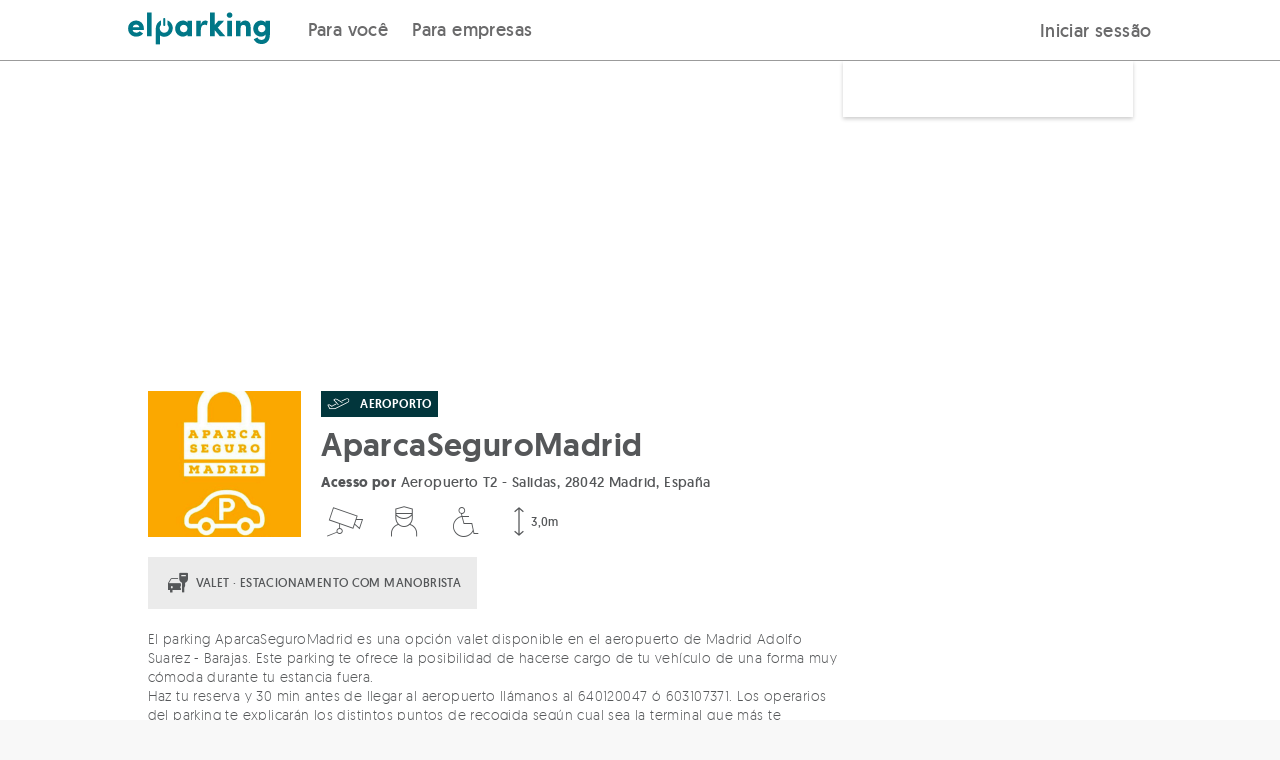

--- FILE ---
content_type: text/html; charset=UTF-8
request_url: https://elparking.com/pt-br/madrid/aparcaseguromadrid/46006
body_size: 14491
content:

<!doctype html>
<html lang="pt-BR">
    <head>
        <meta charset="UTF-8"/>
        <meta name="viewport" content="width=device-width, initial-scale=1, maximum-scale=1">
        <link rel="icon" type="image/png" href="/images/favicon.png" />

                <style>
    @font-face {
        font-family: 'geomanist';
        src: url('https://s3-eu-west-1.amazonaws.com/elparking-static/fonts/geomanist-extralight-webfont.woff#geomanistextralight') format('woff');
        font-display: swap;
        font-weight: 100;
        font-style: normal;
    }

    @font-face {
        font-family: 'geomanist';
        src: url('https://s3-eu-west-1.amazonaws.com/elparking-static/fonts/geomanist-light-webfont.woff#geomanistlight') format('woff');
        font-display: swap;
        font-weight: 200;
        font-style: normal;
    }


    @font-face {
        font-family: 'geomanist';
        src: url('https://s3-eu-west-1.amazonaws.com/elparking-static/fonts/geomanist-regular-webfont.woff#geomanist_regularregular') format('woff');
        font-display: swap;
        font-weight: 300;
        font-style: normal;

    }

    @font-face {
        font-family: 'geomanist';
        src: url('https://s3-eu-west-1.amazonaws.com/elparking-static/fonts/geomanist-medium-webfont.woff#geomanistmedium') format('woff');
        font-display: swap;
        font-weight: 400;
        font-style: normal;

    }

    @font-face {
        font-family: 'geomanist';
        src: url('https://s3-eu-west-1.amazonaws.com/elparking-static/fonts/geomanist-book-webfont.woff#geomanistbook') format('woff');
        font-display: swap;
        font-weight: 500;
        font-style: normal;

    }

    @font-face {
        font-family: 'geomanist';
        src: url('https://s3-eu-west-1.amazonaws.com/elparking-static/fonts/geomanist-bold-webfont.woff#geomanistbold') format('woff');
        font-display: swap;
        font-weight: 700;
        font-style: normal;
    }

    @font-face {
        font-family: 'geomanist';
        src: url('https://s3-eu-west-1.amazonaws.com/elparking-static/fonts/geomanist-black-webfont.woff#geomanistblack') format('woff');
        font-display: swap;
        font-weight: 800;
        font-style: normal;
    }
</style>
        
    <link rel="alternate" href="https://elparking.com/madrid/aparcaseguromadrid/46006" hreflang="es" />
    <link rel="alternate" href="https://elparking.com/en/madrid/aparcaseguromadrid/46006" hreflang="en" />
    <link rel="alternate" href="https://elparking.com/fr/madrid/aparcaseguromadrid/46006" hreflang="fr" />
    <link rel="alternate" href="https://elparking.com/ca/madrid/aparcaseguromadrid/46006" hreflang="ca" />
    <link rel="alternate" href="https://elparking.com/eu/madrid/aparcaseguromadrid/46006" hreflang="eu" />
    <link rel="alternate" href="https://elparking.com/pl/madrid/aparcaseguromadrid/46006" hreflang="pl" />
    <link rel="alternate" href="https://elparking.com/pt-br/madrid/aparcaseguromadrid/46006" hreflang="pt-BR" />
        <link rel="canonical" href="https://elparking.com/pt-br/madrid/aparcaseguromadrid/46006" hreflang="es" />
                
        
        <title>
                        Estacionamento do aeroporto Madrid–Barajas Adolfo Suárez - AparcaSeguroMadrid
            </title>
                <meta name="description" content="Estacionamento em Madrid–Barajas Adolfo Suárez. Reserve seu lugar online e economize até 70%. Pagamento online seguro e cancelamento gratuito!">


                                                                                                                                                            
                                
                                                                            
    <script type="application/ld+json">
    {"@context":"https://schema.org","@type":"ParkingFacility","name":"AparcaSeguroMadrid","image":"https://s3-eu-west-1.amazonaws.com/elparking/a2988f688581380e0a5f9c80d4fa5aab508f288a5dafb7a9716f23dcd15dc7c2/IMGb0efc2070a7e39f34cd5658f1fcac31747af0a99fbd063b6c29e17ff90342f72.jpg","amenityFeature":[{"@type":"LocationFeatureSpecification","name":"Carro","value":null},{"@type":"LocationFeatureSpecification","name":"Van","value":null},{"@type":"LocationFeatureSpecification","name":"Carro","value":null},{"@type":"LocationFeatureSpecification","name":"Van","value":null},{"@type":"LocationFeatureSpecification","name":"Sistema de vigil\u00e2ncia por v\u00eddeo","value":null},{"@type":"LocationFeatureSpecification","name":"Seguran\u00e7a 24/7","value":null},{"@type":"LocationFeatureSpecification","name":"Acess\u00edvel","value":null},{"@type":"LocationFeatureSpecification","name":"Cobertura m\u00f3vel","value":null}],"url":"https://elparking.com/pt-br/madrid/aparcaseguromadrid/46006","geo":{"@type":"GeoCoordinates","address":{"@type":"PostalAddress","addressRegion":"Madrid","streetAddress":"Aeropuerto T2 - Salidas, 28042 Madrid, Espa\u00f1a"},"latitude":40.4679985,"longitude":-3.57001996},"openingHoursSpecification":[]}
</script>
    </head>
    <body style='display: none' class="with-footer is-home main-wrapper">
        

        <header>
            
<a
  href="#main-content"
  class="skip_to_content"
>
  Saltar al contenido
</a>
                
<div class="header ">
    <div class="header__logo">
        <a aria-label="Logo de ElParking. Vai para a página inicial" class="" href="/pt-BR" />
            <div class="header__logo-img " alt="ElParking">
                                    <img
    class="null"
    src="/images/logo_header.svg"
    height=""
    width="100%"
    alt="Abra a garagem com seu celular">                            </div>
        </a>
    </div>

    <div class="header__buttons">
        <div class="header__buttons">
            <div class="header__buttons__for_users">
                
                            <div class="header__button-left ">
                    <a href="/pt-BR"/>
                Para você
            </a>
            </div>


                                <div class="header__button-left ">
                    <a href="/pt-br/enterprise"/>
                Para empresas
            </a>
            </div>

            </div>
                    </div>
        <div class="header__button-right">
            <div class="header__button-mobile">
                <label class="header__menu-title" for="header__menu-mobile">
                    <i class="icon-menu icon-2x icon-fixed-margin"></i>
                </label>
            </div>
            <div class="header__button-desktop">
                                                            
<div
  class="js-login-button"
  data-redirect=""
>
    <a class='copy--w-book btn' href="/pt-br/connect?redirect-to=%2Fpt-br%2Fmadrid%2Faparcaseguromadrid%2F46006" rel='nofollow'/>
        Iniciar sessão
    </a>
</div>
                                                </div>
        </div>
    </div>
</div>

<input class="header__menu-checker" type="checkbox" id="header__menu-mobile" />
<div class="header__menu-content-mobile">
            
                            <div class="header__menu-content-mobile__item__level1 ">
                    <a href="/pt-BR"/>
                Para você
            </a>
            </div>

                                    <div class="header__menu-content-mobile__item__level1 ">
                    <a href="/pt-br/enterprise"/>
                Empresas
            </a>
            </div>

                <div class='header__menu-content-mobile__item__level1'>
                                    
<div
  class="js-login-button"
  data-redirect=""
>
    <a class='copy--w-book btn' href="/pt-br/connect?redirect-to=%2Fpt-br%2Fmadrid%2Faparcaseguromadrid%2F46006" rel='nofollow'/>
        Iniciar sessão
    </a>
</div>
                            </div>
    </div>


<script>
  document.addEventListener('DOMContentLoaded', function () {
    const button = document.getElementById('header-item-submenu-trigger');
    const subheader = document.getElementById('subheader');
    const showButton = document.getElementById('show-subheader-button');
    const hideButton = document.getElementById('hide-subheader-button');
    const headerContainer = document.querySelector('.header__menu');

    function showSubheader(visible) {
      if (!subheader) return;
      subheader.style.display = visible ? 'block' : 'none';
      if (showButton && hideButton) {
        showButton.style.display = visible ? 'none' : 'block';
        hideButton.style.display = visible ? 'block' : 'none';
      }
      const linkSelector = button ? button.querySelector('a') : null;
      if (linkSelector) {
        linkSelector.style.fontWeight = visible ? '600' : '500';
      }
    }

    if (button) {
      button.addEventListener('click', function () {
        const isVisible = subheader.style.display !== 'none';
        showSubheader(!isVisible);
      });

      button.addEventListener('keydown', function (event) {
        if (event.key === 'Enter' || event.key === ' ') {
          event.preventDefault();
          button.click();
        } else if (event.key === 'Escape') {
          showSubheader(false);
        } else if (event.key === 'ArrowDown') {
          event.preventDefault();
          const firstLink = subheader.querySelector('a');
          if (firstLink) {
            firstLink.focus();
            }
        } else if (event.key === 'ArrowUp') {
          event.preventDefault();
          const lastLink = subheader.querySelector('a:last-child');
          if (lastLink) {
            lastLink.focus();
          }
        }
      });
    }
    if(headerContainer) {
     headerContainer.addEventListener('mouseenter', function () {
        showSubheader(true);
      });

      headerContainer.addEventListener('mouseleave', function () {
        showSubheader(false);
      });
    }
  });
</script>



        </header>
        <main id='main-content'>
            <div>
                    




    
<div class="js-app-banner" data-app=elparking data-deeplink-url=https://tm73w.app.goo.gl/?dfl=https%3A%2F%2Felparking.com&amp;link=https://elparking.com/&amp;apn=com.elparking.elparking&amp;isi=1120207710&amp;ibi=com.elparking.elparking&amp;utm_source=elparking&amp;utm_medium=web&amp;utm_campaign=elparking_web_cap_es_app_ext_banner_descarga_app&amp;utm_content=pt-br/madrid/aparcaseguromadrid/46006></div>


                <div class="main-content">
                    <div class="noti--top js-noti-top noti js-noti">
    <div class="container noti__container">
        <i class="noti__icon icon-x"></i>
        <span class="js-noti-text noti__text"></span>
    </div>
</div>


                    
                    
                    
                                                    <div class="flex-row parking-show">
        <div class="parking-show__header">
            <div class="grid-0 show-on-medium">
    <div class="col-one-whole image"
         style="background-image: url('https://s3-eu-west-1.amazonaws.com/elparking/a2988f688581380e0a5f9c80d4fa5aab508f288a5dafb7a9716f23dcd15dc7c2/IMGb0efc2070a7e39f34cd5658f1fcac31747af0a99fbd063b6c29e17ff90342f72.jpg">
    </div>
</div>
        </div>
        <div class="container parking-show-page">
            <div class="parking-show__content">
                                <div class="parking-show-page__rate-searcher-form">
                        <div class="parking-show-page__rate-searcher-form__content">

    <div class="parking-show-page__rate-searcher-form__content-box ">
            <div class="show-on-medium">
                <div class="flex-row b-margin-10 t-margin-10">
                        <div>
        <div class="parking-show__info-block-image-legend">
            <img src='/images/parking/icon_airport.svg' alt="Aeroporto" /> 
            <span>AEROPORTO</span>
        </div>
            </div>
                </div>
                <h1 class="flex-row b-margin-5 copy--xxx-large copy--w-medium">
                    AparcaSeguroMadrid
                </h1>
                                    <address class="flex-row copy--small b-margin-10 copy--truncated" title="Aeropuerto T2 - Salidas, 28042 Madrid, España">
                        <strong class="copy--w-bold">Acesso por</strong>
                        Aeropuerto T2 - Salidas, 28042 Madrid, España
                    </address>
                                <div class="flex-row b-margin-10 row">
                    <div class="parking-show__services-container">
                                                                                                                                                                                                                                                                <i class="parking-show__icon icon-video-camera  icon-3x" title="Sistema de vigilância por vídeo" data-service="cctv"></i>
                                                            <i class="parking-show__icon icon-security  icon-3x" title="Segurança 24/7" data-service="security24_7"></i>
                                                            <i class="parking-show__icon icon-disabled-sign  icon-3x" title="Acessível" data-service="handicapped"></i>
                    <div class="parking-show__services-container__service-height">
            <i class="icon-height  icon-3x" title=Alto data-service="3,0m"></i>
            <span class="parking-show__icon__text">3,0m</span>
        </div>
                                                    </div>
                </div>
            </div>
                            

<div id="root">
    <!-- <ParkingAvailability> -->
</div>
            </div>
</div>
                </div>
                                <div class="parking-show-page__map"
                    style="background-image: url('https://maps.googleapis.com/maps/api/staticmap?size=640x300&amp;format=JPG&amp;language=pt-BR&amp;center=&amp;key=AIzaSyBd0ojzAkrUywFVSPSMlN6MdV94DNWTAIg&amp;maptype=roadmap&amp;style=feature:administrative%7Celement:geometry.fill%7Ccolor:0xc4f5ff&amp;style=feature:administrative%7Celement:geometry.stroke%7Ccolor:0x77797a%7Clightness:15&amp;style=feature:administrative%7Celement:labels.text.fill%7Ccolor:0x639396&amp;style=feature:landscape.man_made%7Celement:geometry.fill%7Ccolor:0xe2e5e8&amp;style=feature:landscape.man_made%7Celement:geometry.stroke%7Ccolor:0xc0c7ce&amp;style=feature:landscape.natural%7Celement:geometry.fill%7Ccolor:0xe2e5e8&amp;style=feature:landscape.natural%7Celement:labels.text.fill%7Ccolor:0x639397&amp;style=feature:landscape.natural.terrain%7Cvisibility:off&amp;style=feature:poi%7Celement:geometry.fill%7Ccolor:0xd9dce0&amp;style=feature:poi%7Celement:labels.icon%7Csaturation:-90&amp;style=feature:poi%7Celement:labels.text.fill%7Ccolor:0x7a9697%7Clightness:5&amp;style=feature:poi.attraction%7Celement:geometry.stroke%7Ccolor:0xabadb1&amp;style=feature:poi.government%7Celement:labels%7Cvisibility:off&amp;style=feature:poi.park%7Celement:geometry.fill%7Ccolor:0xbde8aa&amp;style=feature:poi.park%7Celement:geometry.stroke%7Ccolor:0xaed79e&amp;style=feature:poi.park%7Celement:labels%7Cvisibility:off&amp;style=feature:poi.place_of_worship%7Celement:labels%7Cvisibility:off&amp;style=feature:poi.school%7Celement:labels%7Cvisibility:off&amp;style=feature:poi.sports_complex%7Celement:geometry.fill%7Ccolor:0xc6e8b3&amp;style=feature:poi.sports_complex%7Celement:geometry.stroke%7Ccolor:0xbae6a1&amp;style=feature:road%7Celement:labels.icon%7Chue:0x00eeff%7Csaturation:-61%7Cvisibility:on&amp;style=feature:road%7Celement:labels.text.fill%7Ccolor:0x5b878b&amp;style=feature:road.arterial%7Celement:geometry.fill%7Ccolor:0xffffff&amp;style=feature:road.highway%7Celement:geometry.fill%7Ccolor:0xb5c8cd&amp;style=feature:road.highway%7Celement:geometry.stroke%7Cvisibility:off&amp;style=feature:road.highway.controlled_access%7Celement:geometry.fill%7Ccolor:0x83a99e&amp;style=feature:road.local%7Celement:geometry.fill%7Ccolor:0xfefefe&amp;style=feature:transit.line%7Celement:labels.text.fill%7Ccolor:0x588ca4&amp;style=feature:transit.station%7Celement:geometry%7Chue:0xb000ff%7Csaturation:23&amp;style=feature:transit.station%7Celement:geometry.fill%7Chue:0xb000ff%7Csaturation:8&amp;style=feature:transit.station%7Celement:labels.text.fill%7Ccolor:0x639397%7Cvisibility:on&amp;style=feature:transit.station.airport%7Celement:labels.icon%7Chue:0x8400ff%7Csaturation:-69&amp;style=feature:transit.station.airport%7Celement:labels.text.fill%7Ccolor:0x9f92b5&amp;style=feature:water%7Celement:geometry.fill%7Ccolor:0xbcebf0&amp;markers=icon:https://elparking-static.s3.eu-west-1.amazonaws.com/elparking/markers/maps-marker-airport/white.png%7C40.4679985,-3.57001996')" >
                </div>
                <div class="parking-show-page__container">
                       <div class="parking-show-page__container__block-info hide-on-medium copy--w-book copy--x-small copy--dark-gray">
                           <div class="flex-row">
                                <div class="parking-show__path-desktop">
                                    <div class="flex-row b-margin-20">
    <div class="flex-grid-0">
        <div class="flex-col-one-quarter">
            <div class="parking-show__info-block-image">
                <div class="image"
                    style="background-image: url('https://s3-eu-west-1.amazonaws.com/elparking/a2988f688581380e0a5f9c80d4fa5aab508f288a5dafb7a9716f23dcd15dc7c2/IMGb0efc2070a7e39f34cd5658f1fcac31747af0a99fbd063b6c29e17ff90342f72.jpg">
                </div>
            </div>
        </div>
        <div class="flex-col-three-quarters parking-show__info-block">
            <div class="flex-row b-margin-10">
                    <div>
        <div class="parking-show__info-block-image-legend">
            <img src='/images/parking/icon_airport.svg' alt="Aeroporto" /> 
            <span>AEROPORTO</span>
        </div>
            </div>
                            </div>
            <h1 title="AparcaSeguroMadrid" class="flex-row copy--w-medium
                            copy--xxx-large b-margin-10
            ">AparcaSeguroMadrid</h1>
                            <address class="flex-row copy--small b-margin-10 copy--truncated" title="Aeropuerto T2 - Salidas, 28042 Madrid, España">
                    <strong class="copy--w-bold">Acesso por</strong>
                    Aeropuerto T2 - Salidas, 28042 Madrid, España
                </address>
                        <div class="flex-grid-0">
                <div class="parking-show__services-container">
                                                                                                                                                                                                                                                        <i class="parking-show__icon icon-video-camera  icon-3x" title="Sistema de vigilância por vídeo" data-service="cctv"></i>
                                                            <i class="parking-show__icon icon-security  icon-3x" title="Segurança 24/7" data-service="security24_7"></i>
                                                            <i class="parking-show__icon icon-disabled-sign  icon-3x" title="Acessível" data-service="handicapped"></i>
                    <div class="parking-show__services-container__service-height">
            <i class="icon-height  icon-3x" title=Alto data-service="3,0m"></i>
            <span class="parking-show__icon__text">3,0m</span>
        </div>
                                            </div>
            </div>
        </div>
    </div>
</div>
                                </div>
                            </div>
                                                   </div>
                                                <div>
    <div class="col-flex parking-show__transfers-block">
           <div class="parking-show__transfers-block__title flex-row vertical-align">
                            <i class="icon-valet"></i>
                <span class="copy--x-small copy--w-book">VALET · ESTACIONAMENTO COM MANOBRISTA</span>
                </div>
        </div>
</div>
<div class="flex-row copy--medium b-margin-20 show-mode-tab">
            <input type="radio" id="tab-description-show" class="tab-show hidden" name="description-group">
        <div class="tab-content">
            <label for="tab-description-hide"><div class="flex-row b-margin-20 copy--small">
                El parking AparcaSeguroMadrid es una opción valet disponible en el aeropuerto de Madrid Adolfo Suarez - Barajas. Este parking te ofrece la posibilidad de hacerse cargo de tu vehículo de una forma muy cómoda durante tu estancia fuera. <br />
Haz tu reserva  y 30 min antes de llegar al aeropuerto llámanos al 640120047 ó 603107371. Los operarios del parking te explicarán los distintos puntos de recogida según cual sea la terminal que más te convenga. Una vez hayáis acordado el punto de reunión, tendrás que conducir hasta allí a la hora de tu reserva. En ese momento un operario del parking te estará esperando para revisar tu reserva y pedirte las llaves de tu coche para poder conducirlo hasta el parking. A partir de este momento podrás despreocuparte totalmente de tu vehículo e irte de viaje tranquil@ sabiendo que tu coche está siendo vigilado 24-7 y guardado en un lugar seguro. Este parking es sumamente profesional y de confianza sumando todo a su excelente calidad. <br />
A la vuelta, los operarios ya sabrán tu vuelos y lo único que tendrás que hacer es llamarlos una vez recuperes tu equipaje. Te estarán esperando en el mismo punto en el que os encontrasteis por primera vez. Te devolverán tu vehículo tal y como lo entregaste. <br />
Este parking es un parking descubierto que cuenta con tarifas desde un día hasta incluso meses, por lo que se adaptará perfectamente a la necesidad que tengas. Además cuenta con plazas para coches, pero también para motos, furgonetas y autocaravanas, por lo que te será mucho más fácil si cuentas con alguno de estos tipos de vehículos con los cuales suele haber más problemas a la hora de reservar aparcamiento. Aparcar en el Aeropuerto de Madrid, nunca ha sido tan fácil y seguro.
                <span class="show-mode-tab__message copy--w-book copy--x-small copy--main-color">Ver menos</span></div></label>
            <input type=radio id="tab-description-hide" class="tab-hide" name="description-group">
        </div>
        <label for="tab-description-show" class="tab-show-label"><div class="flex-row b-margin-20 copy--small">
                El parking AparcaSeguroMadrid es una opción valet disponible en el aeropuerto de Madrid Adolfo Suarez - Barajas. Este parking te ofrece la posibilidad de hacerse cargo de tu vehículo de una forma muy cómoda durante tu estancia fuera. <br />
Haz tu reserva  y 30 min antes de llegar al aeropuerto llámanos al 640120047 ó 603107371. Los operarios del parking te explicarán los distintos puntos de recogida según cual sea la terminal que más te convenga. Una 
                <span class="show-mode-tab__message copy--x-small copy--w-book copy--main-color">Ver mais</span></div></label>
    </div>
                                                                            <div class="flex-row b-margin-20">
                                    <div class="parking-show__airport-block">
        <input type="radio" id="tab-airport-begin" class="hidden tab-hide" name="airport-info-group" >
        <input type="radio" id="tab-airport-end" class="hidden tab-show" name="airport-info-group">    
        <label for="tab-airport-begin" class="copy--small medium-copy--x-small copy--w-medium parking-show__airport-block__label-begin">
            <span>
                <i class="icon-plane-takeoff"></i>
                AO INICIAR SUA VIAGEM
            </span>
            <i class="icon-arrow-down"></i>
            <i class="icon-arrow-up"></i>
        </label>
        <label for="tab-airport-end" class="copy--small medium-copy--x-small copy--w-medium parking-show__airport-block__label-end">
            <span>
                <i class="icon-plane-landing"></i>
                AO VOLTAR DA SUA VIAGEM
            </span>
            <i class="icon-arrow-down"></i>
            <i class="icon-arrow-up" ></i>
        </label>
                    <div class="parking-show__airport-block__info-begin copy--x-small copy--w-regular">
    <div class="flex-row b-margin-10 copy--w-medium">
        Pegar o veículo
    </div>
    <div class="flex-row">
        30 minutos antes de llegar al aeropuerto debe ponerse en contacto con nosotros a través de los números: 640120047 ó 603107371, para avisar de su llegada a el aeropuerto y poder indicarnos a que terminal llega. Allí habrá un conductor esperándole para recoger su vehículo,  en el momento de recogida el conductor le entregara un albaran con la información. 				
    </div>
</div>
<div class="parking-show__airport-block__info-end copy--x-small copy--w-regular">
    <div class="flex-row b-margin-10 copy--w-medium">
        Devolução do seu veículo
    </div>
    <div class="flex-row">
        Llamar a los números  640120047 ó 603107371 antes de recoger el equipaje. los puntos de encuentro serán en: Zona de salidas de casa terminal: Terminal 1 puertas 4 y 5, Terminal 2 Puerta 7, Terminal 4 puertas 7 y 8 de salidas.					
    </div>
</div>            </div>
                            </div>
                                                <hr/>
                        <div id="timetable" class="flex-row b-margin-20 copy--medium copy--w-medium">
    Horário de estacionamento
</div>
<div class="flex-row b-margin-20 copy--medium">
    <div class="flex-grid-10">
                            <div class="flex-col-one-half medium-flex-col-one-quarter w-bottom-margin">
                <div class="row copy--w-book copy--x-small copy--medium-dark-gray">Segunda-feira</div>
                                                                                                    <p class=" copy--small">
                                                            06:00
                                -
                                23:00
                                                    </p>
                                                                </div>
                    <div class="flex-col-one-half medium-flex-col-one-quarter w-bottom-margin">
                <div class="row copy--w-book copy--x-small copy--medium-dark-gray">Terça-feira</div>
                                                                                                    <p class=" copy--small">
                                                            06:00
                                -
                                23:00
                                                    </p>
                                                                </div>
                    <div class="flex-col-one-half medium-flex-col-one-quarter w-bottom-margin">
                <div class="row copy--w-book copy--x-small copy--medium-dark-gray">Quarta-feira</div>
                                                                                                    <p class=" copy--small">
                                                            06:00
                                -
                                23:00
                                                    </p>
                                                                </div>
                    <div class="flex-col-one-half medium-flex-col-one-quarter w-bottom-margin">
                <div class="row copy--w-book copy--x-small copy--medium-dark-gray">Quinta-feira</div>
                                                                                                    <p class=" copy--small">
                                                            06:00
                                -
                                23:00
                                                    </p>
                                                                </div>
                    <div class="flex-col-one-half medium-flex-col-one-quarter w-bottom-margin">
                <div class="row copy--w-book copy--x-small copy--medium-dark-gray">Sexta-feira</div>
                                                                                                    <p class=" copy--small">
                                                            06:00
                                -
                                23:00
                                                    </p>
                                                                </div>
                    <div class="flex-col-one-half medium-flex-col-one-quarter w-bottom-margin">
                <div class="row copy--w-book copy--x-small copy--medium-dark-gray">Sábado</div>
                                                                                                    <p class=" copy--small">
                                                            06:00
                                -
                                23:00
                                                    </p>
                                                                </div>
                    <div class="flex-col-one-half medium-flex-col-one-quarter w-bottom-margin">
                <div class="row copy--w-book copy--x-small copy--medium-dark-gray">Domingo</div>
                                                                                                    <p class=" copy--small">
                                                            06:00
                                -
                                23:00
                                                    </p>
                                                                </div>
            </div>
</div>
<hr/>
                                                        <div class="flex-row b-margin-20 copy--h4">
        Serviços
    </div>
            <div class="flex-grid-20">
    <div class="medium-flex-col-one-half flex-col-one-whole">
                    <div class="b-margin-10 l-margin-20 copy--w-book copy--small" data-service="mobile-coverage">
                <span class="parking-show__bullet"></span>Cobertura móvel
            </div>
            </div>
    <div class="medium-flex-col-one-half flex-col-one-whole">
            </div>
</div>

                <div class="row t-margin-20">
            <hr/>
        </div>
        <div class="flex-row b-margin-20 copy--h4">
            Serviços extras
        </div>
        
                    <div class="show-mode-tab parking-show__border-container">
            <input type="radio" id="tab-service-732-show" class="hidden tab-show" name="service-group-732">
            <div class="tab-content">
                <div class="flex-row copy--small copy--w-book">
                    <div class="flex-row b-margin-10">
                        <label for="tab-service-732-hide">
                            <div class="parking-show__space-between" >
                                <span class="parking-show__service-name ">Recogida de vehículo</span>
                                <div>
                                    <span class="copy--w-medium copy--x-small copy--main-color">
                                            Grátis
                                    </span>
                                    <span class="show-mode-tab__message copy--w-medium copy--x-small copy--main-color">
                                        <i class="icon-arrow-up"></i>
                                    </span>
                                </div>
                            </div>
                        </label>
                    </div>
                    <div class="flex-row copy--w-regular">Recogida y entrega del vehículo en la puerta de la terminal</div>
                </div>
                <input type=radio id="tab-service-732-hide" name="service-group-732" class="tab-hide" }>
            </div>
            <label for="tab-service-732-show" class="tab-show-label">
                <div class="flex-row copy--w-book parking-show__space-between">
                    <span class="parking-show__service-name ">Recogida de vehículo</span>
                    <div>
                        <span class="copy--w-medium copy--x-small copy--main-color">
                                Grátis
                        </span>
                        <span class="show-mode-tab__message copy--w-medium copy--x-small copy--main-color">
                            <i class="icon-arrow-down"></i>
                        </span>
                    </div>
                </div>
            </label>
        </div>
                    <div class="row t-margin-30">
        <hr/>
    </div>
                                <div class="flex-row b-margin-20 copy--medium copy--w-medium">
        Veículos adequados
    </div>
    <div class="flex-row copy--medium b-margin-20">
        <div class="flex-grid-20 parking-show__services-icons">
                            <div class="flex-col-one-half small-flex-col-one-half medium-flex-col-one-quarter full-height w-bottom-margin vertical-centered parking-show__vehicle-icon"
                     data-service="parking-for-cars">

                                                                
                                            <i class="icon-car icon-4x"></i>
                                        <div class="hide-on-small row l-margin-10">
                        <span class="copy--small">Carro</span>
                    </div>

                </div>
                            <div class="flex-col-one-half small-flex-col-one-half medium-flex-col-one-quarter full-height w-bottom-margin vertical-centered parking-show__vehicle-icon"
                     data-service="parking-for-vans">

                                                                
                                            <i class="icon-van icon-4x"></i>
                                        <div class="hide-on-small row l-margin-10">
                        <span class="copy--small">Van</span>
                    </div>

                </div>
                    </div>
        <div class="row copy--x-small copy--w-book copy--medium-dark-gray">
                            Dimensões máximas 6,0m x 3,0m. Altura 3,0m
                    </div>
    </div>
    <hr/>
                            
                                                        <div class="show-on-small">
    <div class="flex-row b-margin-40 copy--medium copy--w-medium">
        Onde estamos?
    </div>
    <div class="flex-row parking-show-page__map__mobile"
         style="background-image: url('https://maps.googleapis.com/maps/api/staticmap?size=640x300&amp;format=JPG&amp;language=pt-BR&amp;center=&amp;key=AIzaSyBd0ojzAkrUywFVSPSMlN6MdV94DNWTAIg&amp;maptype=roadmap&amp;style=feature:administrative%7Celement:geometry.fill%7Ccolor:0xc4f5ff&amp;style=feature:administrative%7Celement:geometry.stroke%7Ccolor:0x77797a%7Clightness:15&amp;style=feature:administrative%7Celement:labels.text.fill%7Ccolor:0x639396&amp;style=feature:landscape.man_made%7Celement:geometry.fill%7Ccolor:0xe2e5e8&amp;style=feature:landscape.man_made%7Celement:geometry.stroke%7Ccolor:0xc0c7ce&amp;style=feature:landscape.natural%7Celement:geometry.fill%7Ccolor:0xe2e5e8&amp;style=feature:landscape.natural%7Celement:labels.text.fill%7Ccolor:0x639397&amp;style=feature:landscape.natural.terrain%7Cvisibility:off&amp;style=feature:poi%7Celement:geometry.fill%7Ccolor:0xd9dce0&amp;style=feature:poi%7Celement:labels.icon%7Csaturation:-90&amp;style=feature:poi%7Celement:labels.text.fill%7Ccolor:0x7a9697%7Clightness:5&amp;style=feature:poi.attraction%7Celement:geometry.stroke%7Ccolor:0xabadb1&amp;style=feature:poi.government%7Celement:labels%7Cvisibility:off&amp;style=feature:poi.park%7Celement:geometry.fill%7Ccolor:0xbde8aa&amp;style=feature:poi.park%7Celement:geometry.stroke%7Ccolor:0xaed79e&amp;style=feature:poi.park%7Celement:labels%7Cvisibility:off&amp;style=feature:poi.place_of_worship%7Celement:labels%7Cvisibility:off&amp;style=feature:poi.school%7Celement:labels%7Cvisibility:off&amp;style=feature:poi.sports_complex%7Celement:geometry.fill%7Ccolor:0xc6e8b3&amp;style=feature:poi.sports_complex%7Celement:geometry.stroke%7Ccolor:0xbae6a1&amp;style=feature:road%7Celement:labels.icon%7Chue:0x00eeff%7Csaturation:-61%7Cvisibility:on&amp;style=feature:road%7Celement:labels.text.fill%7Ccolor:0x5b878b&amp;style=feature:road.arterial%7Celement:geometry.fill%7Ccolor:0xffffff&amp;style=feature:road.highway%7Celement:geometry.fill%7Ccolor:0xb5c8cd&amp;style=feature:road.highway%7Celement:geometry.stroke%7Cvisibility:off&amp;style=feature:road.highway.controlled_access%7Celement:geometry.fill%7Ccolor:0x83a99e&amp;style=feature:road.local%7Celement:geometry.fill%7Ccolor:0xfefefe&amp;style=feature:transit.line%7Celement:labels.text.fill%7Ccolor:0x588ca4&amp;style=feature:transit.station%7Celement:geometry%7Chue:0xb000ff%7Csaturation:23&amp;style=feature:transit.station%7Celement:geometry.fill%7Chue:0xb000ff%7Csaturation:8&amp;style=feature:transit.station%7Celement:labels.text.fill%7Ccolor:0x639397%7Cvisibility:on&amp;style=feature:transit.station.airport%7Celement:labels.icon%7Chue:0x8400ff%7Csaturation:-69&amp;style=feature:transit.station.airport%7Celement:labels.text.fill%7Ccolor:0x9f92b5&amp;style=feature:water%7Celement:geometry.fill%7Ccolor:0xbcebf0&amp;markers=icon:https://elparking-static.s3.eu-west-1.amazonaws.com/elparking/markers/maps-marker-airport/white.png%7C40.4679985,-3.57001996')" >
    </div>
</div>                                            </div>
            </div>
                                        <div class="flex-row">
    <div class="flex-row b-margin-30 w-bottom-margin copy--x-large copy--w-bold">
        Outros estacionamentos semelhantes
    </div>
    <div class="flex-grid-20">
            <div class="flex-col-one-half
                medium-flex-col-one-quarter
                w-bottom-margin">
            <a href="/pt-br/madrid/viparking-madrid-parking-subterraneo-aparca-coches-aeropuerto/13461" class="parking-show__nearby-parking-list">
                <div class="parking-show__nearby-parking-list__image"
                     style="background-image: url('https://s3-eu-west-1.amazonaws.com/elparking/7fee7b8e0cf6a1a71a03b8fc7a5e39f0/IMGa09a8e47a423b2541928a3fbd17e1274.jpg')">
                                            <div class="parking-show__nearby-parking-list__image__distance">
                            17,0m
                        </div>
                                    </div>
                <div class="parking-show__nearby-parking-list__info copy--medium ">
                    <p class="copy--w-light">Viparking Madrid-Parking (Subterráneo) -Aparca coches aeropuerto<br/>
                                                    <span class="copy--w-bold copy--dark-gray">
                                29,00 €
                            </span>
                                            </p>
                </div>
            </a>
        </div>
            <div class="flex-col-one-half
                medium-flex-col-one-quarter
                w-bottom-margin">
            <a href="/pt-br/madrid/aparcago-premium-barajas/19307" class="parking-show__nearby-parking-list">
                <div class="parking-show__nearby-parking-list__image"
                     style="background-image: url('https://s3-eu-west-1.amazonaws.com/elparking/7fee7b8e0cf6a1a71a03b8fc7a5e39f0/IMG50eb51528524a6189ae2fec32ac1ca10.jpg')">
                                            <div class="parking-show__nearby-parking-list__image__distance">
                            26,0m
                        </div>
                                    </div>
                <div class="parking-show__nearby-parking-list__info copy--medium ">
                    <p class="copy--w-light">aparca&amp;go Premium Barajas<br/>
                                                    <span class="copy--w-bold copy--dark-gray">
                                29,95 €
                            </span>
                                            </p>
                </div>
            </a>
        </div>
            <div class="flex-col-one-half
                medium-flex-col-one-quarter
                w-bottom-margin">
            <a href="/pt-br/madrid/viparking-madrid-valet-parking-descubierto-aeropuerto-barajas/13691" class="parking-show__nearby-parking-list">
                <div class="parking-show__nearby-parking-list__image"
                     style="background-image: url('https://s3-eu-west-1.amazonaws.com/elparking/7fee7b8e0cf6a1a71a03b8fc7a5e39f0/IMGb9983abaafc6adf8ff185ab25d4af271.jpg')">
                                            <div class="parking-show__nearby-parking-list__image__distance">
                            39,0m
                        </div>
                                    </div>
                <div class="parking-show__nearby-parking-list__info copy--medium ">
                    <p class="copy--w-light">Viparking - Madrid (Valet Parking descubierto) Aeropuerto Barajas<br/>
                                                    <span class="copy--w-bold copy--dark-gray">
                                24,00 €
                            </span>
                                            </p>
                </div>
            </a>
        </div>
            <div class="flex-col-one-half
                medium-flex-col-one-quarter
                w-bottom-margin">
            <a href="/pt-br/madrid/rayos-parking-subterraneo-valet/39403" class="parking-show__nearby-parking-list">
                <div class="parking-show__nearby-parking-list__image"
                     style="background-image: url('https://s3-eu-west-1.amazonaws.com/elparking/7fee7b8e0cf6a1a71a03b8fc7a5e39f0/IMGb84aff71d1d871971546435d28a5d409.jpg')">
                                            <div class="parking-show__nearby-parking-list__image__distance">
                            96,0m
                        </div>
                                    </div>
                <div class="parking-show__nearby-parking-list__info copy--medium ">
                    <p class="copy--w-light">Rayos Parking [Subterráneo] Valet<br/>
                                                    <span class="copy--w-bold copy--dark-gray">
                                45,00 €
                            </span>
                                            </p>
                </div>
            </a>
        </div>
    </div>
</div>
                                        <div class="landing-parkings__breadcrumb__block">
                    <a class="copy--medium-dark-gray" href="/pt-br/parkings">Todos os estacionamentos</a>
<i class="icon-arrow-right copy--x-small copy--medium-dark-gray"></i>
    <a class="copy--medium-dark-gray" href="/pt-br/park-in-airport-madrid-barajas-adolfo-suarez/2393#parkings">Madrid–Barajas Adolfo Suárez</a>
<i class="icon-arrow-right copy--x-small copy--medium-dark-gray"></i>
<span class="copy--dark-main-color">AparcaSeguroMadrid</span>

                </div>
                    </div>
    </div>
                </div>
            </div>
            
<div class="js-session-janitor" data-milliseconds="600000"></div>

                            
<div class="js-cookie-banner" data-privacy-url="/pt-br/privacy-policy-cookies"></div>
                                    <div class="modal__wrapper">
                                
                <div class="js-main-modal-question modal-question modal modal--small"
     style="
                ">
    
    
            <div class="modal__content ">
            <div class="flex-row b-margin-20 js-modal-question__question modal-question__content__question copy--medium copy--w-book">
    </div>

<div class="js-modal-question__input modal-question__input field">
    <input
        id="txt-w2-modal"
        class="txt txt--medium js-field hide-number-arrows js-field-input"
        name="js-w2-modal"
        type="text"
        placeholder=""
        >
</div>

<div class="flex-row text-centered js-modal-question__buttons">
    

    <button
        id="w3"
        class="js-btn-modal js-btn-modal-cancel copy--main-color btn btn--white btn--small"
        type="button"
        
                            >
        
        Cancelar

            </button>


    

    <button
        id="w4"
        class="js-btn-modal js-btn-modal-accept btn btn--default-color btn--small"
        type="button"
        data-button-value=Ok
                            >
        
        Aceitar

            </button>


</div>
        </div>
    
    
    </div>



                    
    <div class="js-tos-modal"></div>

            </div>
        </main>
        <footer>
            

<div class="footer" data-test="footer">
    <div class="container">
        <div class="w-responsive-padding">
            <div class="flex-row">
                <div class="flex-grid-0">
                    <div class="flex-col-one-whole medium-flex-col-one-third w-bottom-margin">
                        <div class="flex-row copy--dark-gray copy--small copy--w-book b-margin-5">
                            Com a tecnologia de
                        </div>
                        <div class="flex-row copy--dark-gray copy--small copy--w-book b-margin-10">
                            <a rel="noopener noreferrer" class="copy--dark-gray copy--xx-small copy--w-book" aria-label="Logo do Parkingdoor. Vai para a página do Parkingdoor"
                               href="https://parkingdoor.com" target="_blank">
                                <img src="/images/logo-parkingdoor-grey.svg" alt="Parkingdoor" height="20px">
                            </a>
                        </div>
                        <div class="flex-grid-10">
                            <div class="flex-col-one-whole medium-flex-col-one-half w-bottom-margin">
                                <div>
            <label class="footer__lang-select-prev-icon"><i class="icon-location"></i></label>
        <select class="footer__lang-select" data-test="footer-lang-select" onchange="location=this.value;">
                                                                <option value="/madrid/aparcaseguromadrid/46006"
                            >
                        Español
                    </option>
                                                                                <option value="/en/madrid/aparcaseguromadrid/46006"
                            >
                        English
                    </option>
                                                                                <option value="/fr/madrid/aparcaseguromadrid/46006"
                            >
                        Français
                    </option>
                                                                                <option value="/ca/madrid/aparcaseguromadrid/46006"
                            >
                        Català
                    </option>
                                                                                <option value="/eu/madrid/aparcaseguromadrid/46006"
                            >
                        Euskara
                    </option>
                                                                                <option value="/pl/madrid/aparcaseguromadrid/46006"
                            >
                        Polskie
                    </option>
                                                                                <option value="/pt-br/madrid/aparcaseguromadrid/46006"
                            selected>
                        Português (BR)
                    </option>
                                    </select>
        <label class="footer__lang-select-icon"><i class="icon-arrow-down"></i></label>
    </div>                            </div>
                            <div class="flex-col-one-whole medium-flex-col-one-half w-bottom-margin">
                                <div>
    <label class="footer__lang-select-prev-icon"><i class="icon-countries"></i></label>
    <select class="footer__lang-select" data-test="footer-country-select" onchange="location=this.value;">
                    <option value="/esp"
                    selected>España</option>
                    <option value="/cri"
                    >Costa Rica</option>
            </select>
    <label class="footer__lang-select-icon"><i class="icon-arrow-down"></i></label>
</div>                            </div>
                        </div>
                    </div>
                    <div class="flex-col-one-whole medium-flex-col-one-quarter w-bottom-margin">
                        <div class="flex-row copy--w-book b-margin-10">
                            <a rel="noopener noreferrer" class="copy--dark-gray copy--small" href="/pt-br/regulated-mobile-parking-payment"
                               target="_blank">Pague a zona azul</a>
                        </div>
                        <div class="flex-row copy--w-book b-margin-10">
                            <a rel="noopener noreferrer" class="copy--dark-gray copy--small"
                               href="/pt-br/how-to-park" target="_blank">
                                Encontre um estacionamento</a>
                        </div>
                        <div class="flex-row copy--w-book b-margin-10">
                            <a rel="noopener noreferrer" class="copy--dark-gray copy--small"
                               href="/pt-br/airport-parking" target="_blank">
                                Estacionamento nos aeroportos</a>
                        </div>
                        <div class="flex-row copy--w-book b-margin-10">
                            <a rel="noopener noreferrer" class="copy--dark-gray copy--small" href="/pt-br/viat"
                               target="_blank">
                                Adquira seu Via-T</a>
                        </div>
                        <div class="flex-row copy--w-book b-margin-10">
                            <a rel="noopener noreferrer" class="copy--dark-gray copy--small"
                               href="/pt-br/redeem-coupons" target="_blank">
                                Resgate seus cupons</a>
                        </div>
                    </div>
                    <div class="flex-col-one-whole medium-flex-col-one-quarter w-bottom-margin">
                        <div class="flex-col-one-whole medium-flex-col-one-quarter">
                            <div class="flex-row copy--w-book b-margin-10">
                                <a rel="noopener noreferrer" class="copy--dark-gray copy--small"
                                   href="/pt-br/parking-sharing" target="_blank">
                                    Alugue sua vaga de garagem</a>
                            </div>
                            <div class="flex-row copy--w-book b-margin-10">
                                <a rel="noopener noreferrer" class="copy--dark-gray copy--small"
                                   href="/pt-br/enterprise" target="_blank">
                                    Serviço para empresas</a>
                            </div>
                            <div class="flex-row copy--w-book b-margin-10">
                                <a rel="noopener noreferrer" class="copy--dark-gray copy--small"
                                   href="/pt-br/operators" target="_blank">
                                    Operadores de estacionamento</a>
                            </div>
                            <div class="flex-row copy--w-book b-margin-10">
                                <a rel="noopener noreferrer" class="copy--dark-gray copy--small"
                                   href="/pt-br/merchant" target="_blank">
                                    Dê saldo de presente na sua loja</a>
                            </div>
                        </div>
                    </div>
                    <div class="flex-col-one-whole medium-flex-col-one-sixth w-bottom-margin">
                        <div class="flex-row copy--w-book b-margin-10">
                            <a rel="noopener noreferrer" class="copy--dark-gray copy--small"
                               href="https://elparking.com/blog/" target="_blank">
                                Blog</a>
                        </div>
                        <div class="flex-row copy--w-book b-margin-10">
                            <a rel="noopener noreferrer" class="copy--dark-gray copy--small"
                               href="https://elparking.zendesk.com/hc/pt-br/requests/new"
                               target="_blank">
                                Entre em contato</a>
                        </div>
                        <div class="flex-row copy--w-book b-margin-10">
                            <a rel="noopener noreferrer" class="copy--dark-gray copy--small"
                               href="https://elparking.zendesk.com/hc/pt-br" target="_blank">
                                Ajuda</a>
                        </div>
                        <div class="flex-row">
                            <div class="flex-grid-10">
                                <div class="flex-col-one-half flex-offset-one-quarter medium-flex-offset-none medium-flex-col-one-whole">
                                    <div class="flex-grid-0">
                                        <div class="flex-col-one-third">
                                            <a rel="noopener noreferrer" href="https://twitter.com/elparkingapp" aria-label="Twitter" target="_blank">
                                                <i class="icon-twitter copy--dark-gray icon-2x"></i>
                                            </a>
                                        </div>
                                        <div class="flex-col-one-third">
                                            <a rel="noopener noreferrer" href="http://www.facebook.com/elparkingapp" aria-label="Facebook" target="_blank">
                                                <i class="icon-facebook copy--dark-gray icon-2x"></i>
                                            </a>
                                        </div>
                                        <div class="flex-col-one-third">
                                            <a rel="noopener noreferrer" href="https://www.youtube.com/channel/UCLKbp1bPMNnoLTEAfU-7FCw"
                                               target="_blank" aria-label="YouTube">
                                                <i class="icon-youtube copy--dark-gray icon-2x"></i>
                                            </a>
                                        </div>
                                    </div>
                                </div>
                            </div>
                        </div>
                    </div>
                </div>
            </div>
            <div class="flex-row b-margin-5">
                <hr class="separator--light"/>
            </div>
            <div class="flex-row">
                <div class="flex-grid-0" style="justify-content: space-between;" >
                    <div class="medium-col-flex flex-col-one-whole" style="flex-basis: auto;">
                        <a rel="noopener noreferrer" class="flex-row text-centered medium-text-left b-margin-10" aria-label="Logo de ElParking. Vai para a página inicial" href="/pt-BR">
                            <img
    class=""
    src="/images/logo_header.svg"
    height="30px"
    width=""
    alt="Abra a garagem com seu celular">
                        </a>
                    </div>
                    <div class="medium-col-flex flex-col-one-whole flex-grid-0" style="flex-basis: auto;">
                        <div class="flex-col-one-whole medium-flex-col-one-fifth">
                            <a rel="noopener noreferrer nofollow" class="flex-row copy--dark-gray copy--small copy--w-book b-margin-10 text-centered"
                            href="/pt-br/politica-seguranca" target="_blank">
                                Política de Segurança
                            </a>
                        </div>
                        <div class="flex-col-one-whole medium-flex-col-one-fifth">
                            <a rel="noopener noreferrer nofollow" class="flex-row copy--dark-gray copy--small copy--w-book b-margin-10 text-centered"
                            href="/pt-br/transparência" target="_blank">
                                Transparência
                            </a>
                        </div>
                        <div class="flex-col-one-whole medium-flex-col-one-fifth">
                            <a rel="noopener noreferrer nofollow" class="flex-row copy--dark-gray copy--small copy--w-book b-margin-10 text-centered"
                            href="/pt-br/privacy-policy-cookies" target="_blank">
                                Política de privacidade e cookies
                            </a>
                        </div>
                        <div class="flex-col-one-whole medium-flex-col-one-fifth">
                            <a rel="noopener noreferrer nofollow" class="flex-row copy--dark-gray copy--small copy--w-book b-margin-10 text-centered"
                            href="/pt-br/legal-terms" target="_blank">
                                Termos e Condições
                            </a>
                        </div>
                        <div class="flex-col-one-whole medium-flex-col-one-fifth">
                            <a rel="noopener noreferrer" class="flex-row copy--dark-gray copy--small copy--w-book b-margin-10 text-centered"
                                href="/pt-br/acessibilidade" target="_blank">
                                Acessibilidade</a>
                        </div>
                    </div>
                    <div class="medium-col-flex flex-col-one-whole" style="flex-basis: auto;">
                        <a href="https://ilunionaccede.es/DeclaracionView/be8c6dce-8c99-4ea6-81d4-235db4eb8a4d" target="_blank"><img src="/images/esp/illunion.svg" alt="Selo de acessibilidade. Abre em nova aba"></a>
                    </div>
                </div>
            </div>
        </div>
    </div>
</div>

        </footer>
                
        

<script type="text/javascript"> var App = {
    Constants: {
    "MUTUAMAS_URL": "https:\/\/procesos.mutuamas.es",
    "TEXT_VALIDATOR": "^[a-zA-Z0-9\u00a1 !|\\n\\r\u00bf?\u0104\u0105\u0118\u0119\u0141\u0142\u0143\u0144\u015a\u015b\u0179\u017a\u017b\u017c\u0152\u0153\u00c6\u00e6\u00c3\u00e3\u00d5\u00f5\u00e4\u00eb\u00ef\u00f6\u00fc\u00c4\u00cb\u00cf\u00d6\u00dc\u00e2\u00ea\u00ee\u00f4\u00fb\u00c2\u00ca\u00ce\u00d4\u00db\u00e1\u00e9\u00ed\u00f3\u00fa\u00c1\u00c9\u00cd\u00d3\u00da\u00f1\u00d1@\u00e0\u00e8\u00ec\u00f2\u00f9\u00c0\u00c8\u00cc\u00d2\u00d9\u20ac$\u00b7\u2022.+:,;\u2019\u00e7\u00c7()=\u00ba\u00aa&%_'`\u00b4\\\/\\\\-]+$",
    "CODE_VALIDATOR": "^[\\w_\u00f1\u00d1.-]*$",
    "USER_SERVICE_API_URL": "https:\/\/su.elparking.com\/api-su-ecosistemas\/v1",
    "RENTAL_CAR_API": "https:\/\/carrental.callcenter.cab",
    "RENTAL_CAR_API_SERVER": false,
    "KEYCLOAK": {
        "clientId": "web-ep",
        "url": "https:\/\/iam.elparking.com\/auth\/",
        "realm": "ecosistemas",
        "responseType": "code",
        "responseMode": "query",
        "scope": "core-mobility-api-web"
    },
    "TIMEZONE_FORMAT_ABBR": false,
    "PARKING_MAP_PLACE_SEARCH_RADIUS": "2",
    "PRIVACY_EMAIL": "privacidad@elparking.com",
    "DEEPLINKS_APPS_URI": "https:\/\/elparking.onelink.me\/Qq90",
    "ANDROID_APPLICATION_APN": "com.elparking.elparking",
    "IOS_APPLICATION_ISI": "1120207710",
    "IOS_APPLICATION_IBI": "com.elparking.elparking",
    "GOOGLE_PLAY_ELPARKING_URI": "https:\/\/play.google.com\/store\/apps\/details?id=com.elparking.elparking",
    "APPLE_STORE_ELPARKING_URI": "https:\/\/itunes.apple.com\/es\/app\/elparking-app-para-aparcar\/id1120207710",
    "CSRF_PROTECTION_HEADER": "321956272faf4e64f85a5c2f8a712ad81cd9038743e242a92ea219e05751988e",
    "GOOGLE_APP_ID": "466150356473-17gq4snqmom3tiq35vdfjv6qsv2rq0q7.apps.googleusercontent.com",
    "FACEBOOK_APP_ID": "601682073317212",
    "PAYMENT_GATEWAYS_KEYS": {
        "Stripe_2": "pk_live_hf1Uxr7JEgoP8cl6v22tSPzM"
    },
    "GOOGLEMAPS_API_KEY": "AIzaSyCk-llfWLQKQFIZxHdzaVzaZdV_2Qo1U98",
    "SENTRY_URI_PD": "https:\/\/9888c460589f4f54a697f7678792a065@sentry.io\/1536187",
    "SENTRY_URI_EP_ADMIN": "https:\/\/1dba90dfac014fc7b66fa3b01e352fff@sentry.io\/1535850",
    "SENTRY_URI_EP_OPE": "https:\/\/0f4fdbabb1fe44eb88e31e4deb16601c@sentry.io\/1535840",
    "SENTRY_URI_EP_WEB": "https:\/\/22f53bcdeed54f66b87349c5dd7178ab@sentry.io\/1534603",
    "YII_ENV": "prod",
    "COUNTRY": "esp",
    "COUNTRY_ID": "193",
    "COUNTRY_ISO2": "ES",
    "COMPATIBLE_COUNTRIES": {
        "ESP": {
            "iso3": "ESP",
            "name": "Espa\u00f1a",
            "iso2": "ES",
            "languages": [
                {
                    "code": "es",
                    "code_browser": "es-ES",
                    "name": "Espa\u00f1ol",
                    "id": 1,
                    "iso2": "es"
                },
                {
                    "code": "en",
                    "code_browser": "en-GB",
                    "name": "English",
                    "id": 2,
                    "iso2": "en"
                },
                {
                    "code": "fr",
                    "code_browser": "fr-FR",
                    "name": "Fran\u00e7ais",
                    "id": 5,
                    "iso2": "fr"
                },
                {
                    "code": "ca",
                    "code_browser": "ca-ES",
                    "name": "Catal\u00e0",
                    "id": 4,
                    "iso2": "ca"
                },
                {
                    "code": "eu",
                    "code_browser": "eu-ES",
                    "name": "Euskara",
                    "id": 3,
                    "iso2": "eu"
                },
                {
                    "code": "pl",
                    "code_browser": "pl-PL",
                    "name": "Polskie",
                    "id": 11,
                    "iso2": "pl"
                },
                {
                    "code": "pt-BR",
                    "code_browser": "",
                    "name": "Portugu\u00eas (BR)",
                    "id": 9,
                    "iso2": "pt"
                }
            ],
            "defaultLanguage": "es"
        },
        "AND": {
            "iso3": "AND",
            "name": "Andorra",
            "iso2": "AD",
            "languages": [
                {
                    "code": "es",
                    "code_browser": "es-ES",
                    "name": "Espa\u00f1ol",
                    "id": 1,
                    "iso2": "es"
                }
            ],
            "defaultLanguage": "es"
        },
        "CRI": {
            "iso3": "CRI",
            "name": "Costa Rica",
            "iso2": "CR",
            "languages": [
                {
                    "code": "es-CR",
                    "code_browser": "es-CR",
                    "name": "Espa\u00f1ol (CR)",
                    "id": 6,
                    "iso2": "es"
                },
                {
                    "code": "en",
                    "code_browser": "en-GB",
                    "name": "English",
                    "id": 2,
                    "iso2": "en"
                }
            ],
            "defaultLanguage": "es-CR"
        }
    },
    "COUNTRY_PLACE_ID": "ChIJgTwKgJcpQg0RaSKMYcHeNsQ",
    "COUNTRY_PAYMENT_GATEWAY_ID": "2",
    "TRADENAME": "ElParking",
    "LONGTRADENAME": "ElParking Internet, S.L.",
    "LEGALTRADENAME": "MutuaMad Digital S.L.U.",
    "FLAVOR": "maggie",
    "NUMBER_FORMATS": {
        "es": {
            "decimalSeparator": ",",
            "thousandSeparator": "."
        },
        "es-ES": {
            "decimalSeparator": ",",
            "thousandSeparator": "."
        },
        "es-CR": {
            "decimalSeparator": ",",
            "thousandSeparator": "."
        },
        "ca": {
            "decimalSeparator": ",",
            "thousandSeparator": "."
        },
        "eu": {
            "decimalSeparator": ",",
            "thousandSeparator": "."
        },
        "fr": {
            "decimalSeparator": ",",
            "thousandSeparator": "."
        },
        "en": {
            "decimalSeparator": ".",
            "thousandSeparator": ","
        },
        "en-US": {
            "decimalSeparator": ".",
            "thousandSeparator": ","
        },
        "es-EC": {
            "decimalSeparator": ".",
            "thousandSeparator": ","
        },
        "es-CO": {
            "decimalSeparator": ",",
            "thousandSeparator": "."
        },
        "pt-BR": {
            "decimalSeparator": ",",
            "thousandSeparator": "."
        },
        "pl": {
            "decimalSeparator": ",",
            "thousandSeparator": "."
        }
    },
    "CURRENCY_FORMAT": {
        "EUR": {
            "symbol": "\u20ac",
            "fractionDigits": 2,
            "format": "{sign}{number} {currency}"
        },
        "USD": {
            "symbol": "$",
            "fractionDigits": 2,
            "format": "{sign}{currency}{number}"
        },
        "GBP": {
            "symbol": "\u00a3",
            "fractionDigits": 2,
            "format": "{sign}{number} {currency}"
        },
        "CRC": {
            "symbol": "\u20a1",
            "fractionDigits": 0,
            "format": "{sign}{number} {currency}"
        },
        "COP": {
            "symbol": "$",
            "fractionDigits": 0,
            "format": "{sign}{currency}{number}"
        },
        "BRL": {
            "symbol": "R$",
            "fractionDigits": 2,
            "format": "{sign}{currency}{number}"
        }
    },
    "GOOGLE_RECAPTCHA_SITEKEY": "6LdtXFUcAAAAAKctTBHponu0JwlDQYhqLBBmdkZk",
    "GOOGLE_TAG_MANAGER_ID": "GTM-WPGDSC",
    "FIREBASE_APP_ID": "1:466150356473:web:8024cb5532877b82b1b928",
    "FIREBASE_API_KEY": "AIzaSyCk-llfWLQKQFIZxHdzaVzaZdV_2Qo1U98",
    "FIREBASE_AUTH_DOMAIN": "elparking-1244.firebaseapp.com",
    "FIREBASE_PROJECT_ID": "elparking-1244",
    "FIREBASE_STORAGE_BUCKET": "elparking-1244.appspot.com",
    "FIREBASE_MESSAGING_SENDER_ID": "466150356473",
    "PARKINGDOOR_URL": "https:\/\/parkingdoor.com\/",
    "BLOG_ELPARKING_URL": "https:\/\/elparking.com\/blog\/",
    "ZENDESK_URL": "https:\/\/elparking.zendesk.com\/hc\/",
    "MUTUAMAS_VIAT_FAQS_URL": "https:\/\/www.mutuamas.es\/telepeaje-via-t\/?ica=ica:viat:pago:dudas&fdfs#faq_telepeaje",
    "LOGGABLE_COUNTRIES": {
        "ESP": {
            "iso3": "ESP",
            "name": "Espa\u00f1a",
            "iso2": "ES",
            "languages": [
                {
                    "code": "es",
                    "code_browser": "es-ES",
                    "name": "Espa\u00f1ol",
                    "id": 1,
                    "iso2": "es"
                },
                {
                    "code": "en",
                    "code_browser": "en-GB",
                    "name": "English",
                    "id": 2,
                    "iso2": "en"
                },
                {
                    "code": "fr",
                    "code_browser": "fr-FR",
                    "name": "Fran\u00e7ais",
                    "id": 5,
                    "iso2": "fr"
                },
                {
                    "code": "ca",
                    "code_browser": "ca-ES",
                    "name": "Catal\u00e0",
                    "id": 4,
                    "iso2": "ca"
                },
                {
                    "code": "eu",
                    "code_browser": "eu-ES",
                    "name": "Euskara",
                    "id": 3,
                    "iso2": "eu"
                },
                {
                    "code": "pl",
                    "code_browser": "pl-PL",
                    "name": "Polskie",
                    "id": 11,
                    "iso2": "pl"
                },
                {
                    "code": "pt-BR",
                    "code_browser": "",
                    "name": "Portugu\u00eas (BR)",
                    "id": 9,
                    "iso2": "pt"
                }
            ],
            "defaultLanguage": "es"
        },
        "AND": {
            "iso3": "AND",
            "name": "Andorra",
            "iso2": "AD",
            "languages": [
                {
                    "code": "es",
                    "code_browser": "es-ES",
                    "name": "Espa\u00f1ol",
                    "id": 1,
                    "iso2": "es"
                }
            ],
            "defaultLanguage": "es"
        }
    },
    "EXCLUDED_FLAVORS_FOR_IMAGE_LOCALIZATION": [
        "maggie"
    ],
    "APPLICATION": "elparking",
    "DRIVER_PLUS_NAME": "Conductor Plus",
    "MUTUAMAS_CASHBACK_URL": "https:\/\/www.mutuamas.es\/descubre-mas\/promociones-bonus\/",
    "ELPARKING_API_URL": "https:\/\/api.elparking.com",
    "MUTUAMAS_SERVICES_CONDITIONS": "https:\/\/www.mutuamas.es\/condiciones-servicios\/",
    "MUTUAMAS_ACCOUNT_VALIDATION_URL": "https:\/\/www.mutuamas.es\/validacion-registro\/",
    "MUTUAMAS_CAR_HAILING_URL": "https:\/\/www.mutuamas.es\/taxi\/",
    "TEALIUM_MUTUAMAS_ACCOUNT": "ecosistemas",
    "TEALIUM_MUTUAMAS_PROFILE": "webmutuamas",
    "TEALIUM_MUTUAMAS_ENV": "prod",
    "DEEPLINK_WEB_LINK_MUTUAMAS": "https:\/\/www.mutuamas.es",
    "MUTUAMAS_VIAT_MODULE_URLS": "https:\/\/telepeaje.mutuamas.es",
    "MUTUAMAS_VIAT_MODULE_MOBILE_URLS": "https:\/\/telepeaje-mobile.elparking.com",
    "MUTUAMAS_DRIVER_PLUS_MODULE_URLS": "https:\/\/alertaconductor.mutuamas.es",
    "MUTUAMAS_RENTAL_CAR_MODULE_URLS": "https:\/\/alquilarcoches.mutuamas.es",
    "MUTUAMAS_RENTAL_CAR_MOBILE_MODULE_URLS": "https:\/\/mutuamas-rentalcar-mobile.elparking.com",
    "MUTUAMAS_PROCESS_MODULE_URLS": "https:\/\/procesos.mutuamas.es",
    "DEEPLINK_WEB_LINK_EL_PARKING": "https:\/\/elparking.com",
    "N8N_REQUEST_WALLET_BALANCE_URL": "https:\/\/elparking-pro-n8n-wh.elparking.com\/webhook\/962a8056-fdb6-4094-9d1d-f0acef0c8a39",
    "FEATURE_FLAGS": {
        "isAndorraEnabled": true,
        "isAppsFlyerEnabled": true,
        "isCacheSetInAllNodesEnabled": true,
        "isDriverPlusFrontEnabled": false,
        "isDriverPlusHiringEnable": false,
        "isEcuadorEnabled": false,
        "isEmtNotificationEnabled": false,
        "isEvoparkNotificationEnabled": true,
        "isFleetManagerAndTrailers": true,
        "isImbricEventQueueEnabled": true,
        "isKeycloakEnable": true,
        "isMadridV2SerFinesActiveSearchEnabled": true,
        "isMdmUserSynchronizationActive": true,
        "isMutuaPayEnabled": false,
        "isMutuaVehiclesImportEnabled": true,
        "isParkiaPlateSendingActive": true,
        "isPolishEnabled": true,
        "isRecaptchaEnabled": false,
        "isRegistrationConfirmEnabled": false,
        "isRentalCarFrontEnabled": true,
        "isSendMutuaVehiclesImportedPushEnabled": true,
        "isSkidataVersion8Enabled": true,
        "isTuvSudProviderEnabled": true,
        "isUserServiceRegisterEnabled": false,
        "isVechiclesEnabled": true,
        "isViatShopEnabled": false,
        "isVocNotificationOnBatchEnabled": true,
        "isWebMaintenanceEnabled": false,
        "isWebRequestWalletBalanceEnabled": false,
        "isWorkshopFrontEnabled": false,
        "notifyPromoDepositsByEmail": false,
        "notifyPromoDepositsByPush": false
    },
    "SUPPORT_EMAIL": "soporte@elparking.com",
    "CSRF_TOKEN": "-_xPHqeyneeOcJDgocx-msiddaXJXEFDTBVuZf9r1MeNjwBrkeT2oLtdpqn2iwms8N8szaEWMxcEUh4LsD-GgA==",
    "LANGUAGE": "pt-BR",
    "LANGUAGE_CODE": "pt",
    "NUMBER_FORMAT": {
        "DECIMAL_SEPARATOR_SYMBOL": ",",
        "THOUSAND_SEPARATOR_SYMBOL": "."
    }
},
    Views: {}
}; </script>

    <noscript><iframe src="//www.googletagmanager.com/ns.html?id=GTM-WPGDSC"
                      height="0" width="0" style="display:none;visibility:hidden"></iframe></noscript>

<script>
App.initAnalytics = function() {
            (function(w,d,s,l,i){w[l]=w[l]||[];w[l].push({'gtm.start':
                new Date().getTime(),event:'gtm.js'});var f=d.getElementsByTagName(s)[0],
                                                          j=d.createElement(s),dl=l!='dataLayer'?'&l='+l:'';j.async=true;j.src=
                '//www.googletagmanager.com/gtm.js?id='+i+dl;f.parentNode.insertBefore(j,f);
        })(window,document,'script','dataLayer','GTM-WPGDSC');
    };
</script>
        <script src="/assets/runtime.2b2056e25180843cc8ab.js"></script>
<script src="/assets/7452.b0b7a59031197679969e.js"></script>
<script src="/assets/polyfill.83ecc6270c2fccffd89f.js"></script>
<script src="/assets/5708.324d600335aedb15c37e.js"></script>
<script src="/assets/styles.2e2a1f3a548ac74c286a.js"></script>
<script src="/assets/9413.e23a527d98beaff3c490.js"></script>
<script src="/assets/5910.b7fe4accf3182d6bb7ca.js"></script>
<script src="/assets/7883.3a1ce02948969cb259be.js"></script>
<script src="/assets/8340.212b7ca45dfa681341ad.js"></script>
<script src="/assets/2831.325729a264d008ad2035.js"></script>
<script src="/assets/2693.3871c8004029dc122d72.js"></script>
<script src="/assets/7542.fb6d9305edbaf527702b.js"></script>
<script src="/assets/39.2c6853379b9a9d1b8dbd.js"></script>
<script src="/assets/5545.d6d6816ec14a637cba87.js"></script>
<script src="/assets/4545.88fa2c2701a31cad48d8.js"></script>
<script src="/assets/7233.e2d188357c31b482947e.js"></script>
<script src="/assets/9979.7c02276cdcde5988434e.js"></script>
<script src="/assets/669.fcf799ed594893da5423.js"></script>
<script src="/assets/4060.3e7bff82b6a733ee3828.js"></script>
<script src="/assets/138.8a3dac3add117eccf7fd.js"></script>
<script src="/assets/5977.e60b3e102397a529f79e.js"></script>
<script src="/assets/1665.c238000503502d521386.js"></script>
<script src="/assets/login-button.2a8a6ffd523831ea99ee.js"></script>
<script src="/assets/app-banner.7944195fcbca13a853fb.js"></script>
<script src="/assets/4211.a0345537e822b8416001.js"></script>
<script src="/assets/2979.128053d4c944426ba6a4.js"></script>
<script src="/assets/3975.80b28eb7540124e2415f.js"></script>
<script src="/assets/parking-availability.338c8be774c99b5e6948.js"></script>
<script src="/assets/session-janitor.b5584423bb15f7d86cc2.js"></script>
<script src="/assets/cookies.88a1583bdf288c8a87c4.js"></script>
<script src="/assets/tos.b980c4bd000409871d8e.js"></script>
    </body>
</html>



--- FILE ---
content_type: application/javascript
request_url: https://elparking.com/assets/7233.e2d188357c31b482947e.js
body_size: 6367
content:
"use strict";(self.webpackChunkelparking=self.webpackChunkelparking||[]).push([[7233],{97233:(e,i,t)=>{t.d(i,{A:()=>P});var a=t(64545),o=t(8545),n=t(98928);const r=["idUser"],p=["bookingId"],s=["bookingId"],c=["stationId"],l=["stationId"],g=["stationId","stationProductId"],A=["stationId","stationProductId"],d=["idBooking"],y=["idBooking"];function h(e,i){var t=Object.keys(e);if(Object.getOwnPropertySymbols){var a=Object.getOwnPropertySymbols(e);i&&(a=a.filter(function(i){return Object.getOwnPropertyDescriptor(e,i).enumerable})),t.push.apply(t,a)}return t}function k(e){for(var i=1;i<arguments.length;i++){var t=null!=arguments[i]?arguments[i]:{};i%2?h(Object(t),!0).forEach(function(i){u(e,i,t[i])}):Object.getOwnPropertyDescriptors?Object.defineProperties(e,Object.getOwnPropertyDescriptors(t)):h(Object(t)).forEach(function(i){Object.defineProperty(e,i,Object.getOwnPropertyDescriptor(t,i))})}return e}function u(e,i,t){return(i=function(e){var i=function(e){if("object"!=typeof e||!e)return e;var i=e[Symbol.toPrimitive];if(void 0!==i){var t=i.call(e,"string");if("object"!=typeof t)return t;throw new TypeError("@@toPrimitive must return a primitive value.")}return String(e)}(e);return"symbol"==typeof i?i:i+""}(i))in e?Object.defineProperty(e,i,{value:t,enumerable:!0,configurable:!0,writable:!0}):e[i]=t,e}function v(e,i){if(null==e)return{};var t,a,o=function(e,i){if(null==e)return{};var t={};for(var a in e)if({}.hasOwnProperty.call(e,a)){if(-1!==i.indexOf(a))continue;t[a]=e[a]}return t}(e,i);if(Object.getOwnPropertySymbols){var n=Object.getOwnPropertySymbols(e);for(a=0;a<n.length;a++)t=n[a],-1===i.indexOf(t)&&{}.propertyIsEnumerable.call(e,t)&&(o[t]=e[t])}return o}const b=e=>{const i=e?e.toLowerCase():n.Ay.toLowerCase();return o.BUg+i},P={base:()=>window&&window.location&&window.location.origin||"",apiUserServiceTerms:()=>o.zUs+"/legal-docs/terms-and-conditions",apiUserServiceRegister:()=>o.zUs+"/users",apiUserServiceRegisterIntent:()=>o.zUs+"/users/registration-intent",apiCarRentalGetPois(e){let{search:i}=e;return o.DTN+"/v1/pois/list"+(i?"?q="+i:"")},apiCarRentalClickToCall:()=>a.Ay.getApi("api/click-to-call/request"),reloadRentalCarSearch:()=>o.DTN+"/v1/rates/reloadSearch",createRentalCarContract:()=>o.DTN+"/v1/bookings/create",apiCarRentalGetRates(e){let{searchId:i}=e;return i?o.DTN+"/v1/rates/filter?idSearch="+i:o.DTN+"/v1/rates"},apiCarRentalGetBooking(e){let{id:i}=e;return"".concat(o.DTN,"/v1/bookings/").concat(i)},apiCarRentalBuildBooking(e){let{id:i}=e;return i?"".concat(o.DTN,"/v1/bookings/build/").concat(i):o.DTN+"/v1/bookings/build"},apiCarRentalCancelBooking(e){let{id:i}=e;return"".concat(o.DTN,"/v1/bookings/").concat(i,"/cancel")},serTicketUnParkedPath:e=>a.Ay.get("ser-ticket/check-unpark",e),keycloakLoginSuccessPath:()=>(window&&window.location&&window.location.origin||"")+(a.Ay.base?a.Ay.base:"")+"/keycloak/login-success",privacyPath:e=>a.Ay.get("glovie/privacy",e),userProfilePage:e=>a.Ay.get("account/edit",e),preferencesPath:e=>a.Ay.get("glovie/preferences",e),securityPath:e=>a.Ay.get("account/security",e),mobesPath:e=>a.Ay.get("mobe/page",e),tollsPath:e=>a.Ay.get("toll/page",e),glovieFinesPath:e=>a.Ay.get("glovie/fines",e),homePath:(e,i,t,o)=>a.Ay.get("site/index",e,i,t,o),homeEnterprisePath:(e,i,t)=>a.Ay.get("site/landing-enterprise",e,i,t),getHomeViaTPath:(e,i,t)=>a.Ay.get("site/viat",e,i,t),getHomeWorkshopsPath:(e,i,t)=>a.Ay.get("site/landing-workshop",e,i,t),finePortalPath:()=>a.Ay.get("fine-portal/index"),finePortalAtlantaPath:e=>a.Ay.get("fine-portal/atlanta",e),finePortalWithTown:e=>a.Ay.get("fine-portal/portal-with-town",e),finePortalWithFinePath:e=>a.Ay.get("fine-portal/index",e),loginPath:e=>a.Ay.get("account/login",e),requestPasswordPath:e=>a.Ay.get("account/request-password-reset",e),termsAndConditionsPath:(e,i,t)=>a.Ay.get("site/terms",e,i,t),cookiesPath:(e,i,t)=>a.Ay.get("site/terms-cookies",e,i,t),zendeskPath:e=>b(e),zendeskNewRequest:e=>b(e)+"/requests/new",zendeskViatDeviceInstructions:e=>b(e)+"/articles/115000188950-C%C3%B3mo-debo-colocar-mi-dispositivo-Via-T",zendeskViatDeviceNotWorking:e=>b(e)+"/articles/115000196424-Mi-Via-T-no-funciona-y-emite-dos-pitidos-Está-bloqueado",viatFaqs:e=>"mutuamas"===o.zb7?o.BRF:b(e)+"/sections/115000077190-Via-T",cashbackInfoURL:()=>o.nfj,onBoardingPath:e=>a.Ay.get("account/on-boarding",e),parkingPath:e=>a.Ay.get("parking/show",e),vehicleInspectionStationPath:e=>a.Ay.get("vehicle-inspection-station/show",e),poiEventsPath:e=>a.Ay.get("poi/show-events",e),parkingsSearchPath:e=>a.Ay.get("parking/list",e),vehicleInspectionStationSearchPath:e=>a.Ay.get("vehicle-inspection-station/list",e),chargingPointSearchPath:e=>a.Ay.get("charging-point/list",e),bookingProcessPath:e=>a.Ay.get("booking/process",e),seasonTicketProcessPath:e=>a.Ay.get("season-ticket/contract",e),seasonTicketContractNewPath:e=>a.Ay.get("season-ticket-contract/new",e),offeredParkingPassContractPath:e=>a.Ay.get("offered-parking-pass/contract",e),bookedParkingPassNewPath:e=>a.Ay.get("booked-parking-pass/new",e),workshopBookingSelectionPath:e=>a.Ay.get("workshop-booking/selection",e),getNumberPlatesWhitelistFile:e=>a.Ay.get("wallet-corporate-plates-whitelist/download",e),apiWorkshopBookingUpdateProductPath:e=>a.Ay.getApi("api/workshop-booking/assign-products",e),apiWorkshopBookingUpdateDates:e=>a.Ay.getApi("api/workshop-booking/set-appointment-date",e),apiWorkshopBookingAssignWorkshopPath:e=>a.Ay.getApi("api/workshop-booking/assign-workshop",e),apiGetAvailableProducts:e=>a.Ay.getMobileApi("v1/users/me/coupon-order-products",e),apiBusinessInformation:()=>a.Ay.getMobileApi("v1/users/me/businesses"),apiMerchantConfig:()=>a.Ay.getMobileApi("v1/users/me/coupon-orders/config"),apiMerchantOrder:()=>a.Ay.getMobileApi("v1/users/me/coupon-orders"),apiMerchantOrderShow(e){let{id:i}=e;return a.Ay.getMobileApi("v1/users/me/coupon-orders/".concat(i))},apiCouponList:()=>a.Ay.getMobileApi("v1/users/me/coupon-counts"),apiCreateWorkshopBooking:e=>a.Ay.getApi("api/workshop-booking/create",e),apiConfirmWorkshopBooking:e=>a.Ay.getApi("api/workshop-booking/confirm-appointment",e),workshopBookingProcessPath:e=>a.Ay.get("workshop-booking/process",e),newWorkshopBookingPath:e=>a.Ay.get("workshop-booking/new",e),seasonTicketContractPath:e=>a.Ay.get("season-ticket-contract/show",e),apiGetWorkshopBookingOccupation:e=>a.Ay.getApi("api/workshops/availability",e),viatLadingHowItsWorksPath:()=>a.Ay.get("site/viat-how-it-works"),viatInvoiceDownload:e=>a.Ay.get("shop/shop/invoice",e),viatShopPath:e=>a.Ay.get("viat-shop/shop",e),vehicleInspectionBookingProcessPath:e=>a.Ay.get("vehicle-inspection-booking/process",e),vehicleInspectionBookingNewPath:e=>a.Ay.get("glovie/show-itv-booking-new",e),newBookingPath:e=>a.Ay.get("booking/new",e),viatNewOrderPath:e=>a.Ay.get("viat-shop/new",e),walletInvoiceData:e=>a.Ay.get("wallet/data",e),invoicePagePath:e=>a.Ay.get("invoice/page",e),serTicketShowPage:e=>a.Ay.get("ser-ticket/show-detail",e),serTicketProcessPath:e=>a.Ay.get("ser-ticket/pay",e),serTicketNewPath:e=>a.Ay.get("ser-ticket/new",e),serTicketSend:e=>a.Ay.get("ser-ticket/send-email",e),rotationShowPage:e=>a.Ay.get("glovie/show-rotation",e),workshopBookingShowPage:e=>a.Ay.get("glovie/show-workshop-booking",e),bookingShowPage:e=>a.Ay.get("booking/show",e),vehicleInspectionBookingPath:e=>a.Ay.get("glovie/show-itv-booking",e),pagateliaOrderPath:e=>a.Ay.get("glovie/pagatelia-order",e),pagateliaOrdersPath:e=>a.Ay.get("order/page",e),walletPath:e=>a.Ay.get("glovie/wallet",e),walletDetailPath:e=>a.Ay.get("wallet/show",e),glovieWalletBeneficiariesPath:e=>a.Ay.get("wallet/beneficiaries",e),chargingPointBookingPath:e=>a.Ay.get("glovie/show-charging-point-booking",e),parkingPassShowPage:e=>a.Ay.get("booked-parking-pass/show",e),seasonTicketShowPage:e=>a.Ay.get("season-ticket-contract/show",e),glovieActivesPath:e=>a.Ay.get("glovie/list-actives",e),glovieInactivesPath:e=>a.Ay.get("glovie/list-inactives",e),glovieVehiclesPath:e=>a.Ay.get("glovie/vehicles-page",e),glovieTrailersPath:e=>a.Ay.get("glovie/trailers-page",e),couponSamplePath:e=>a.Ay.get("merchant/sample-coupon",e),showMerchantCouponOrder:e=>a.Ay.get("merchant/order",e),rentalCarSitePath:e=>a.Ay.get("rental-car/show",e),rentalCarContractPath:e=>a.Ay.get("rental-car/contract",e),rentalCarContractNewPath:e=>a.Ay.get("rental-car/new",e),rentalCarContractDetailPath:e=>a.Ay.get("rental-car/detail",e),rentalCarSitePathMobile:e=>a.Ay.get("rental-car/search",e),apiBookingPath(e){let{idBooking:i}=e;return a.Ay.getMobileApi("v1/users/me/bookings/"+i)},apiSerTicketPath(e){let{serTicketId:i}=e;const{idSerTicket:t}=i;return a.Ay.getMobileApi("v1/ser-tickets/".concat(t))},apiSerTicketUnParkInfoPath:e=>a.Ay.getMobileApi("v1/ser-tickets/".concat(e.idTicket,"/unparked")),apiUnParkSerTicketPath:e=>a.Ay.getMobileApi("v1/ser-tickets/".concat(e.idTicket,"/unparked"),e),apiOfferedParkingPassPath(e){let{parkingId:i,passId:t}=e;return a.Ay.getMobileApi("v1/parkings/".concat(i,"/offered-parking-passes/").concat(t))},apiWorkshopBookingPath:e=>a.Ay.getApi("api/workshop-booking/get",e),apiSuitableBookingWorkshops:e=>a.Ay.getApi("api/workshops/index",e),apiGetSerTowns:e=>a.Ay.getMobileApi("v1/towns/country/".concat(null==e?void 0:e.countryId,"/having-fines"),e),apiRotationPath:e=>a.Ay.getApi("api/rotation/view",e),apiCancelBookingPath(e){let{idBooking:i}=e;return a.Ay.getMobileApi("v1/users/me/bookings/"+i)},apiSeasonTicketContractPath:e=>a.Ay.getMobileApi("v1/users/me/season-ticket-contracts/".concat(e.id,"/with-payments")),apiCancelSeasonTicketContractPath:e=>a.Ay.getMobileApi("v1/users/me/season-ticket-contracts/".concat(e.idContract,"/cancel-with-payments")),apiUpdateVehicleSeasonTicketContractPath:e=>a.Ay.getMobileApi("v1/users/me/season-ticket-contracts/".concat(e.id,"/vehicle/").concat(e.vehicleId,"/with-payments")),apiCreateSeasonTicketContract:()=>a.Ay.getMobileApi("v1/users/me/season-ticket-contracts"),apiSeasonTicketPricePath:e=>a.Ay.getMobileApi("v1/season-ticket/".concat(e.seasonTicketId,"/start/").concat(e.startDate,"/price")),apiCheckSeasonTicketAvailability:e=>a.Ay.getMobileApi("v1/users/me/season-tickets/".concat(e.seasonTicketId,"/vehicle/").concat(e.vehicleId,"/start/").concat(e.startDate,"/availability")),apiCancelWorkshopBookingPath:e=>a.Ay.getApi("api/workshop-booking/cancel",e),apiCancelBookedParkingPassPath(e){let{passId:i}=e;return a.Ay.getMobileApi("v1/users/me/booked-parking-pass/"+i)},apiCancelChargingPointBookingPath:e=>a.Ay.getApi("api/charging-point-bookings/cancel",e),apiSearchParkings:e=>a.Ay.getMobileApi("v1/public-parkings/search",e),apiSearchAirports:e=>a.Ay.getMobileApi("v1/airports",e),apiSearchChargingPoints:e=>a.Ay.getApi("api/charging-points/index",e),apiSearchPoisWithEvents:e=>a.Ay.getMobileApi("v1/point-of-interest/list-with-events",e),apiFetchAirport:e=>a.Ay.getApi("api/airports/view",e),apiGetBookingAvailability:e=>a.Ay.getMobileApi("v1/parkings/".concat(e.idParking,"/public-bookings/availability"),e),apiGetBookingProductsAvailability:e=>a.Ay.getMobileApi("v1/parkings/".concat(e.idParking,"/public-bookings/availability/products"),e),getAcceptedCountries:()=>a.Ay.getApi("api/country/accepted-countries"),getTOS:()=>a.Ay.getApi("api/gdpr-conditions/get-terms-to-approve"),acceptTOS:()=>a.Ay.getApi("api/gdpr-conditions/approve"),setPrivacy:()=>a.Ay.getApi("api/privacy/create-update"),apiGetParking(e){let{idParking:i}=e;return a.Ay.getMobileApi("v1/parkings/".concat(i))},login:()=>a.Ay.getApi("api/account/login"),loginKeycloak:()=>a.Ay.getApi("api/keycloak/login"),apiLogout:()=>a.Ay.getApi("api/user/log-out"),apiCheckSerFine:e=>a.Ay.getMobileApi("v1/users/me/fines/ser/town/".concat(e.townId,"/check"),e),apiPaySerFine:e=>a.Ay.getMobileApi("v1/users/me/fines/ser/town/".concat(e.townId,"/cancel"),e),apiPaySerTicket:()=>a.Ay.getMobileApi("v1/ser-tickets/create"),apiGetUser:()=>a.Ay.getApi("api/user/show"),apiGetUserWallets:()=>a.Ay.getApi("api/wallet/user-wallets"),apiCheckUserExists:e=>a.Ay.getApi("api/user/check-user-exists",e),apiCreatePublicBooking:()=>a.Ay.getMobileApi("v1/public-bookings"),apiCreateBooking:()=>a.Ay.getMobileApi("v1/users/me/bookings/create-web-logged-user-booking"),apiGetVehicles:()=>a.Ay.getApi("api/vehicles/index"),apiGetPagedVehicles:e=>a.Ay.getApi("api/vehicles/paginated",e),apiUpdateVehicle:e=>a.Ay.getApi("api/vehicles/update",e),apiDeleteVehicle:e=>a.Ay.getApi("api/vehicles/delete",e),apiCreateVehicle:e=>a.Ay.getApi("api/vehicles/create",e),apiGetPagedTrailers:e=>a.Ay.getApi("api/trailers/paginated",e),apiDeleteTrailer:e=>a.Ay.getApi("api/trailers/delete",e),apiCreateTrailer:e=>a.Ay.getApi("api/trailers/create",e),apiRequestUserPricePerWallet:e=>a.Ay.getApi("api/wallet-corporate/price-per-beneficiary",e),apiCreateWalletBeneficiary:e=>a.Ay.getApi("api/wallet-corporate/add-beneficiary",e),apiDeleteWalletBeneficiary:e=>a.Ay.getApi("api/wallet-corporate/remove-beneficiary",e),apiCreateDeposit:e=>a.Ay.getApi("api/wallet/create-deposit",e),apiCreateBookedParkingPass(e){let{params:i}=e;return a.Ay.getMobileApi("v1/users/me/booked-parking-pass",i)},apiGetVehicleBrands:e=>a.Ay.getApi("api/vehicles/brands",e),apiGetVehicleColors:()=>a.Ay.getApi("api/vehicles/colors"),apiCreatePrebooking:()=>a.Ay.getMobileApi("v1/users/me/prebookings"),apiCreatePublicPrebooking:()=>a.Ay.getMobileApi("v1/prebookings"),apiGetPrebooking:e=>a.Ay.getMobileApi("v1/prebookings/".concat(e.idPrebooking),e),apiUpdatePrebooking:e=>a.Ay.getMobileApi("v1/prebookings/".concat(e.idPrebooking),e),apiCreateAccount:e=>a.Ay.getApi("api/account/create",e),apiSendContactForm:e=>a.Ay.getApi("api/contact/send-form",e),apiCompleteProfile:e=>a.Ay.getApi("api/user/on-boarding",e),apiCreateSetupIntent:e=>a.Ay.getApi("api/credit-card/create-setup-intent",e),apiRequestInvoices(e){let{idUser:i}=e,t=v(e,r);return a.Ay.getMobileApi("v1/users/".concat(i,"/invoices"),t)},apiRequestInvoiceXlsx:e=>a.Ay.getApi("api/invoices/xlsx",e),apiRequestProvinces:e=>a.Ay.getApi("api/provinces/list",e),apiGetProvincesForShop:e=>a.Ay.getApi("api/provinces/list-for-shop",e),apiRequestTownsByProvince:e=>a.Ay.getApi("api/provinces/towns-by-province",e),apiReportClaim:e=>a.Ay.getApi("api/parking-fine-usa/notify-claim",e),apiRequestWalletInvoiceData:e=>a.Ay.getApi("api/wallet-invoice-data/view",e),apiUpdateWalletInvoiceData:e=>a.Ay.getApi("api/wallet-invoice-data/update",e),apiRequestWalletData:e=>a.Ay.getApi("api/wallet/fetch",e),apiGetWalletBeneficiaries:e=>a.Ay.getApi("api/wallet-corporate/beneficiaries-list",e),apiGetWalletBeneficiariesAll:e=>a.Ay.getApi("api/wallet-corporate/get-all-beneficiaries",e),apiGetActiveContracts:e=>a.Ay.getApi("api/contracts/index-by-user",e),apiGetInactiveContracts:e=>a.Ay.getApi("api/contracts/old-by-user",e),apiCheckExpandedFine:e=>a.Ay.getApi("api/parking-fine-usa/check-fine-with-extra-info",e),apiPayExpandedFine:e=>a.Ay.getApi("api/parking-fine-usa/cancel-parking-fine",e),apiRequestChargingPointBooking:e=>a.Ay.getApi("api/charging-point-bookings/view",e),apiRequestVehicleInspectionBooking(e){let{bookingId:i}=e,t=v(e,p);return a.Ay.getMobileApi("v1/users/me/vehicle-inspection-bookings/".concat(i),t)},apiCancelVehicleInspectionBookingPath(e){let{bookingId:i}=e,t=v(e,s);return a.Ay.getMobileApi("v1/users/me/vehicle-inspection-bookings/".concat(i),t)},apiSearchVehicleInspectionStation:e=>a.Ay.getMobileApi("v1/vehicle-inspection-stations/index",e),apiRequestVehicleInspectionProducts(e){let{stationId:i}=e,t=v(e,c);return a.Ay.getMobileApi("v1/vehicle-inspection-station-products/station/".concat(i),t)},apiGetVehicleInspectionStation(e){let{stationId:i}=e,t=v(e,l);return a.Ay.getMobileApi("v1/vehicle-inspection-stations/".concat(i),t)},apiGetVehicleInspectionStationOccupationForDays(e){let{stationId:i,stationProductId:t}=e,o=v(e,g);return a.Ay.getMobileApi("v1/vehicle-inspection-stations/".concat(i,"/").concat(t,"/occupation/days"),o)},apiGetVehicleInspectionStationOccupationIntraDay(e){let{stationId:i,stationProductId:t}=e,o=v(e,A);return a.Ay.getMobileApi("v1/vehicle-inspection-stations/".concat(i,"/").concat(t,"/occupation/intra-day"),o)},apiVehicleInspectionCreateNewUserBooking:()=>a.Ay.getMobileApi("v1/public-vehicle-inspection-bookings"),apiVehicleInspectionCreateExistingUserBooking:()=>a.Ay.getMobileApi("v1/users/me/vehicle-inspection-bookings/logged"),apiRequestChangeEmail:e=>a.Ay.getApi("api/user/email-update-request",e),apiUpdatePassword:e=>a.Ay.getApi("api/user/update-password",e),apiGetEnvironmentalLabelNumber:e=>a.Ay.getApi("api/vehicles/get-environmental-label",e),apiSavePreferences:e=>a.Ay.getApi("api/user-preferences/update",e),apiGetPrivacy:()=>a.Ay.getApi("api/privacy/get"),apiGetViatParkingsByCountry:e=>a.Ay.getApi("api/parkings/index-by-opening-mode-viat-and-country",e),apiViatHighwayDiscounts:()=>a.Ay.getApi("api/viat/highway-discounts"),apiGetCreditCards:()=>a.Ay.getApi("api/credit-card/list"),apiGetCreditCardInfo:e=>a.Ay.getApi("api/credit-card/info",e),apiCreateCreditCard:e=>a.Ay.getApi("api/credit-card/create",e),apiDeleteCreditCard:e=>a.Ay.getApi("api/credit-card/delete",e),apiSetPagateliaOrderData:e=>a.Ay.getApi("api/viat-order/update",e),apiGetPagateliaOrderData:e=>a.Ay.getApi("api/viat-order/get",e),apiSendDownloadMovementsToEmail:e=>a.Ay.getApi("api/wallet/request-movements-csv",e),apiGetGlobalConfig:()=>a.Ay.getApi("api/config/get"),apiGetFinePortalTowns:e=>a.Ay.getApi("api/town/all-having-fines",e),apiCreatePagateliaOrder:e=>a.Ay.getApi("api/viat-order/create",e),apiUpdatePagateliaOrder:e=>a.Ay.getApi("api/viat-order/update",e),apiGetViatProducts:e=>a.Ay.getApi("api/viat-products/get-price",e),apiPayNewUserViatOrder:e=>a.Ay.getApi("api/viat-order/pay-new-user-order",e),apiPayExistingUserViatOrder:e=>a.Ay.getApi("api/viat-order/pay-logged-user-order",e),apiConfirmPaymentIntent:e=>a.Ay.getApi("api/wallet/confirm-payment-intent",e),apiGetMobes:e=>a.Ay.getApi("api/mobe/list",e),apiGetTolls:e=>a.Ay.getApi("api/toll/list",e),apiGetSerSteps(e){let{zoneId:i,rateId:t,vehicleId:o}=e;return a.Ay.getMobileApi("v1/ser-steps/zone/".concat(i,"/rate/").concat(t,"/vehicle/").concat(o))},apiGetSerZones(e){let{townId:i}=e;return a.Ay.getMobileApi("v1/ser-zones/".concat(i))},apiGetEnabledMobes:e=>a.Ay.getApi("api/mobe/list-enabled",e),apiBindWalletToMobe:e=>a.Ay.getApi("api/mobe/bind-wallet",e),apiBookingUpdateVehicle(e){let{idBooking:i}=e;return a.Ay.getMobileApi("v1/users/me/bookings/".concat(i,"/update-vehicle"))},apiBindVehicleToMobe:e=>a.Ay.getApi("api/mobe/bind-vehicle",e),apiUnbindVehicleToMobe:e=>a.Ay.getApi("api/mobe/unbind-vehicle",e),apiUnassignMobe:e=>a.Ay.getApi("api/mobe/unassign",e),apiGetPagateliaOrdersData:e=>a.Ay.getApi("api/viat-order/list",e),apiDeletePagateliaOrderData:e=>a.Ay.getApi("api/viat-order/cancel",e),apiGetTwoFaActiveMethod:e=>a.Ay.getApi("api/two-factor-authentication/get-active-method",e),apiVehicleUpdateKm:e=>a.Ay.getApi("api/vehicles/update-km",e),apiActiveTwoFaActiveEmailMethod:e=>a.Ay.getApi("api/two-factor-authentication/activate-email-method",e),apiCheckAdvancedVehiclesAdmin:e=>a.Ay.getApi("api/user/check-advanced-vehicles-admin",e),apiUploadVehicleCsvFile:e=>a.Ay.getApi("api/vehicles/upload-number-plates-csv",e),apiUploadTrailerCsvFile:e=>a.Ay.getApi("api/trailers/upload-number-plates-csv",e),apiUploadNumberPlateWhitelistCsvFile:e=>a.Ay.getApi("api/wallet-corporate-plates-whitelist/upload-number-plates-csv",e),apiUploadWalletBeneficiaryCsvFile:e=>a.Ay.getApi("api/wallet-corporate/add-beneficiaries-from-csv",e),apiDeactivateTwoFaActiveEmailMethod:e=>a.Ay.getApi("api/two-factor-authentication/deactivate-email-method",e),apiGetBookingAvailabilityUpdateDates(e){let{idBooking:i}=e,t=v(e,d);return a.Ay.getMobileApi("v1/users/me/bookings/".concat(i,"/availability/update-dates"),k({idBooking:i},t))},apiUpdateUserData:e=>a.Ay.getApi("api/user/update",e),updateBookingDates(e){let{idBooking:i}=e,t=v(e,y);return a.Ay.getMobileApi("v1/users/me/bookings/".concat(i,"/update-dates"),k({},t))},apiGetWalletPreferences:e=>a.Ay.getApi("api/wallet-preferences/index",e),apiAssociateCreditCard:e=>a.Ay.getApi("api/wallet/associate-credit-card",e),apiUpdateWalletPreferences:e=>a.Ay.getApi("api/wallet-preferences/update",e),apiUpdateNumberPlatesWhitelistEnabled:e=>a.Ay.getApi("api/wallet/update-plates-whitelist-enabled",e),apiGetPagedCorporateWhitelistedNumberPlates:e=>a.Ay.getApi("api/wallet-corporate-plates-whitelist/search-by-plate",e),apiDeleteCorporateWhitelistedNumberPlate:e=>a.Ay.getApi("api/wallet-corporate-plates-whitelist/delete-number-plate",e),apiDeleteAllCorporateWhitelistedNumberPlates:e=>a.Ay.getApi("api/wallet-corporate-plates-whitelist/delete-all",e),apiCreateCorporateWhitelistedNumberPlate:e=>a.Ay.getApi("api/wallet-corporate-plates-whitelist/add-number-plate",e),apiGetAutoDepositTiers:e=>a.Ay.getApi("api/deposit-tier/get-auto-deposit-tiers",e),apiGetDepositTiers:e=>a.Ay.getApi("api/deposit-tier/get-deposit-tiers",e),apiGetWalletMovements:e=>a.Ay.getApi("api/wallet/movements",e),apiRequestResetPassword:e=>a.Ay.getApi("api/account/request-reset-password",e),apiResetPasswordUpdate:e=>a.Ay.getApi("api/account/reset-password-update",e),apiGetBookedParkingPass(e){let{passId:i}=e;return a.Ay.getMobileApi("v1/users/me/booked-parking-pass/"+i)},apiGetCookies:()=>a.Ay.getMobileApi("v1/cookies"),apiCreateDeepLink:e=>a.Ay.getMobileApi("deeplink/v1/deeplink/generate",e),apiSendMovementPaymentReceipt(e){let{typeMovement:i,walletMovementId:t}=e;return a.Ay.getMobileApi("v1/users/me/movements/".concat(i,"/").concat(t,"/receipt"))},apiRequestWalletBalance:e=>o.g2_}}}]);

--- FILE ---
content_type: image/svg+xml
request_url: https://elparking.com/images/parking/icon_airport.svg
body_size: 1076
content:
<svg height="12" viewBox="0 0 25 12" width="25" xmlns="http://www.w3.org/2000/svg" xmlns:xlink="http://www.w3.org/1999/xlink"><mask id="a" fill="#fff"><path d="m.219024.143878h22.082544v10.9989791h-22.082544z" fill="#fff" fill-rule="evenodd"/></mask><g fill="#fff" fill-rule="evenodd" transform="translate(.064)"><path d="m7.990704 11.1428571h-5.397408l-2.374272-4.34571424 1.780704-.38657143c.468288-.02828572.865728.13114286 1.202688.42428571l1.443744 1.02685715 4.369248-2.25514286.35856.68485714-4.792608 2.47371429-1.862784-1.32771429c-.216864-.18685714-.443232-.28971428-.62208-.26485714l-.702432.156 1.662336 3.04285717h4.745952l12.914208-6.57771431c.729216-.37285715 1.017792-1.26428572.642816-1.98771429-.196992-.38142857-.57456-.69-1.008288-.828-.26352-.08485714-.476064-.07457143-.560736-.03085714l-4.78224 2.43857143-.355968-.68657143 4.78224-2.43685715c.29376-.15085714.714528-.15771428 1.15344-.01971428.6264.19885714 1.173312.65142857 1.463616 1.21028571.571104 1.10142857.131328 2.45914286-.978912 3.02742857z" mask="url(#a)"/><path d="m11.0079648 7.13082857-4.76064-5.34085714 1.14048-.81171429c.270432-.18942857.563328-.31114285.883872-.37114285.647136-.12085715 1.262304.07971428 1.621728.30685714l5.6376 3.40028571-.403488.65914286-5.644512-3.40371429c-.247968-.15771428-.668736-.27685714-1.067904-.20485714-.209952.03942857-.399168.11828572-.564192.234l-.450144.31971429 4.189536 4.70142857z" mask="url(#a)"/></g></svg>

--- FILE ---
content_type: application/javascript
request_url: https://elparking.com/assets/7452.b0b7a59031197679969e.js
body_size: 3045
content:
(self.webpackChunkelparking=self.webpackChunkelparking||[]).push([[7452],{7452:t=>{var r=function(t){"use strict";var r,e=Object.prototype,n=e.hasOwnProperty,o=Object.defineProperty||function(t,r,e){t[r]=e.value},i="function"==typeof Symbol?Symbol:{},a=i.iterator||"@@iterator",c=i.asyncIterator||"@@asyncIterator",u=i.toStringTag||"@@toStringTag";function h(t,r,e){return Object.defineProperty(t,r,{value:e,enumerable:!0,configurable:!0,writable:!0}),t[r]}try{h({},"")}catch(t){h=function(t,r,e){return t[r]=e}}function l(t,r,e,n){var i=r&&r.prototype instanceof d?r:d,a=Object.create(i.prototype),c=new T(n||[]);return o(a,"_invoke",{value:k(t,e,c)}),a}function f(t,r,e){try{return{type:"normal",arg:t.call(r,e)}}catch(t){return{type:"throw",arg:t}}}t.wrap=l;var s="suspendedStart",p="suspendedYield",y="executing",v="completed",g={};function d(){}function m(){}function w(){}var b={};h(b,a,function(){return this});var L=Object.getPrototypeOf,x=L&&L(L(P([])));x&&x!==e&&n.call(x,a)&&(b=x);var E=w.prototype=d.prototype=Object.create(b);function _(t){["next","throw","return"].forEach(function(r){h(t,r,function(t){return this._invoke(r,t)})})}function j(t,r){function e(o,i,a,c){var u=f(t[o],t,i);if("throw"!==u.type){var h=u.arg,l=h.value;return l&&"object"==typeof l&&n.call(l,"__await")?r.resolve(l.__await).then(function(t){e("next",t,a,c)},function(t){e("throw",t,a,c)}):r.resolve(l).then(function(t){h.value=t,a(h)},function(t){return e("throw",t,a,c)})}c(u.arg)}var i;o(this,"_invoke",{value:function(t,n){function o(){return new r(function(r,o){e(t,n,r,o)})}return i=i?i.then(o,o):o()}})}function k(t,e,n){var o=s;return function(i,a){if(o===y)throw new Error("Generator is already running");if(o===v){if("throw"===i)throw a;return{value:r,done:!0}}for(n.method=i,n.arg=a;;){var c=n.delegate;if(c){var u=O(c,n);if(u){if(u===g)continue;return u}}if("next"===n.method)n.sent=n._sent=n.arg;else if("throw"===n.method){if(o===s)throw o=v,n.arg;n.dispatchException(n.arg)}else"return"===n.method&&n.abrupt("return",n.arg);o=y;var h=f(t,e,n);if("normal"===h.type){if(o=n.done?v:p,h.arg===g)continue;return{value:h.arg,done:n.done}}"throw"===h.type&&(o=v,n.method="throw",n.arg=h.arg)}}}function O(t,e){var n=e.method,o=t.iterator[n];if(o===r)return e.delegate=null,"throw"===n&&t.iterator.return&&(e.method="return",e.arg=r,O(t,e),"throw"===e.method)||"return"!==n&&(e.method="throw",e.arg=new TypeError("The iterator does not provide a '"+n+"' method")),g;var i=f(o,t.iterator,e.arg);if("throw"===i.type)return e.method="throw",e.arg=i.arg,e.delegate=null,g;var a=i.arg;return a?a.done?(e[t.resultName]=a.value,e.next=t.nextLoc,"return"!==e.method&&(e.method="next",e.arg=r),e.delegate=null,g):a:(e.method="throw",e.arg=new TypeError("iterator result is not an object"),e.delegate=null,g)}function G(t){var r={tryLoc:t[0]};1 in t&&(r.catchLoc=t[1]),2 in t&&(r.finallyLoc=t[2],r.afterLoc=t[3]),this.tryEntries.push(r)}function N(t){var r=t.completion||{};r.type="normal",delete r.arg,t.completion=r}function T(t){this.tryEntries=[{tryLoc:"root"}],t.forEach(G,this),this.reset(!0)}function P(t){if(t||""===t){var e=t[a];if(e)return e.call(t);if("function"==typeof t.next)return t;if(!isNaN(t.length)){var o=-1,i=function e(){for(;++o<t.length;)if(n.call(t,o))return e.value=t[o],e.done=!1,e;return e.value=r,e.done=!0,e};return i.next=i}}throw new TypeError(typeof t+" is not iterable")}return m.prototype=w,o(E,"constructor",{value:w,configurable:!0}),o(w,"constructor",{value:m,configurable:!0}),m.displayName=h(w,u,"GeneratorFunction"),t.isGeneratorFunction=function(t){var r="function"==typeof t&&t.constructor;return!!r&&(r===m||"GeneratorFunction"===(r.displayName||r.name))},t.mark=function(t){return Object.setPrototypeOf?Object.setPrototypeOf(t,w):(t.__proto__=w,h(t,u,"GeneratorFunction")),t.prototype=Object.create(E),t},t.awrap=function(t){return{__await:t}},_(j.prototype),h(j.prototype,c,function(){return this}),t.AsyncIterator=j,t.async=function(r,e,n,o,i){void 0===i&&(i=Promise);var a=new j(l(r,e,n,o),i);return t.isGeneratorFunction(e)?a:a.next().then(function(t){return t.done?t.value:a.next()})},_(E),h(E,u,"Generator"),h(E,a,function(){return this}),h(E,"toString",function(){return"[object Generator]"}),t.keys=function(t){var r=Object(t),e=[];for(var n in r)e.push(n);return e.reverse(),function t(){for(;e.length;){var n=e.pop();if(n in r)return t.value=n,t.done=!1,t}return t.done=!0,t}},t.values=P,T.prototype={constructor:T,reset:function(t){if(this.prev=0,this.next=0,this.sent=this._sent=r,this.done=!1,this.delegate=null,this.method="next",this.arg=r,this.tryEntries.forEach(N),!t)for(var e in this)"t"===e.charAt(0)&&n.call(this,e)&&!isNaN(+e.slice(1))&&(this[e]=r)},stop:function(){this.done=!0;var t=this.tryEntries[0].completion;if("throw"===t.type)throw t.arg;return this.rval},dispatchException:function(t){if(this.done)throw t;var e=this;function o(n,o){return c.type="throw",c.arg=t,e.next=n,o&&(e.method="next",e.arg=r),!!o}for(var i=this.tryEntries.length-1;i>=0;--i){var a=this.tryEntries[i],c=a.completion;if("root"===a.tryLoc)return o("end");if(a.tryLoc<=this.prev){var u=n.call(a,"catchLoc"),h=n.call(a,"finallyLoc");if(u&&h){if(this.prev<a.catchLoc)return o(a.catchLoc,!0);if(this.prev<a.finallyLoc)return o(a.finallyLoc)}else if(u){if(this.prev<a.catchLoc)return o(a.catchLoc,!0)}else{if(!h)throw new Error("try statement without catch or finally");if(this.prev<a.finallyLoc)return o(a.finallyLoc)}}}},abrupt:function(t,r){for(var e=this.tryEntries.length-1;e>=0;--e){var o=this.tryEntries[e];if(o.tryLoc<=this.prev&&n.call(o,"finallyLoc")&&this.prev<o.finallyLoc){var i=o;break}}i&&("break"===t||"continue"===t)&&i.tryLoc<=r&&r<=i.finallyLoc&&(i=null);var a=i?i.completion:{};return a.type=t,a.arg=r,i?(this.method="next",this.next=i.finallyLoc,g):this.complete(a)},complete:function(t,r){if("throw"===t.type)throw t.arg;return"break"===t.type||"continue"===t.type?this.next=t.arg:"return"===t.type?(this.rval=this.arg=t.arg,this.method="return",this.next="end"):"normal"===t.type&&r&&(this.next=r),g},finish:function(t){for(var r=this.tryEntries.length-1;r>=0;--r){var e=this.tryEntries[r];if(e.finallyLoc===t)return this.complete(e.completion,e.afterLoc),N(e),g}},catch:function(t){for(var r=this.tryEntries.length-1;r>=0;--r){var e=this.tryEntries[r];if(e.tryLoc===t){var n=e.completion;if("throw"===n.type){var o=n.arg;N(e)}return o}}throw new Error("illegal catch attempt")},delegateYield:function(t,e,n){return this.delegate={iterator:P(t),resultName:e,nextLoc:n},"next"===this.method&&(this.arg=r),g}},t}(t.exports);try{regeneratorRuntime=r}catch(t){"object"==typeof globalThis?globalThis.regeneratorRuntime=r:Function("r","regeneratorRuntime = r")(r)}}}]);

--- FILE ---
content_type: application/javascript
request_url: https://elparking.com/assets/cookies.88a1583bdf288c8a87c4.js
body_size: 6657
content:
(self.webpackChunkelparking=self.webpackChunkelparking||[]).push([[9772],{13472:(e,t)=>{t.K=function(e){return e}},72930:(e,t,n)=>{"use strict";n.d(t,{Ig:()=>m,yP:()=>p});var r=n(5556),a=n.n(r),i=n(96540);const o=["accionEvento","screen_name"];function c(e,t){var n=Object.keys(e);if(Object.getOwnPropertySymbols){var r=Object.getOwnPropertySymbols(e);t&&(r=r.filter(function(t){return Object.getOwnPropertyDescriptor(e,t).enumerable})),n.push.apply(n,r)}return n}function l(e,t,n){return(t=function(e){var t=function(e){if("object"!=typeof e||!e)return e;var t=e[Symbol.toPrimitive];if(void 0!==t){var n=t.call(e,"string");if("object"!=typeof n)return n;throw new TypeError("@@toPrimitive must return a primitive value.")}return String(e)}(e);return"symbol"==typeof t?t:t+""}(t))in e?Object.defineProperty(e,t,{value:n,enumerable:!0,configurable:!0,writable:!0}):e[t]=n,e}const s="action",u=e=>{if(!e||!e.params)return{event:s};const t=e.params,{accionEvento:n,screen_name:r}=t,a=(i=function(e,t){if(null==e)return{};var n,r,a=function(e,t){if(null==e)return{};var n={};for(var r in e)if({}.hasOwnProperty.call(e,r)){if(-1!==t.indexOf(r))continue;n[r]=e[r]}return n}(e,t);if(Object.getOwnPropertySymbols){var i=Object.getOwnPropertySymbols(e);for(r=0;r<i.length;r++)n=i[r],-1===t.indexOf(n)&&{}.propertyIsEnumerable.call(e,n)&&(a[n]=e[n])}return a}(t,o),u={seccion1:"seccion_s1",seccion2:"seccion_s2",seccion3:"seccion_s3",urlPage:"url_page"},Object.fromEntries(Object.entries(i).map(e=>{let[t,n]=e;return[u[t]||t,n]})));var i,u;return function(e){for(var t=1;t<arguments.length;t++){var n=null!=arguments[t]?arguments[t]:{};t%2?c(Object(n),!0).forEach(function(t){l(e,t,n[t])}):Object.getOwnPropertyDescriptors?Object.defineProperties(e,Object.getOwnPropertyDescriptors(n)):c(Object(n)).forEach(function(t){Object.defineProperty(e,t,Object.getOwnPropertyDescriptor(n,t))})}return e}({event:n||"virtualPage",page:r||e.screen_name,accionEvento:n},a)},d=(e,t)=>{(t?t.type:s)===s?e.link(u(t)):e.view(u(t))},m=(0,i.createContext)(),p=e=>{let{children:t,analyticService:n,addListener:r=window&&window.addEventListener,sendEvent:a=d,removeListener:o=window&&window.removeEventListener}=e;const[c,l]=(0,i.useState)([]),[s,u]=(0,i.useState)(n),p=(0,i.useCallback)(e=>{e&&e.data&&"analytic-event"===e.data.eventId&&(s?a(s,e.data.eventData):l(t=>[...t,e.data.eventData]))},[s,d]);(0,i.useEffect)(()=>{s&&c.length>0&&(c.forEach(e=>a(s,e)),l([]))},[c.length,c,s]),(0,i.useEffect)(()=>(r("message",p),()=>{o("message",p)}),[]);const f=(0,i.useMemo)(()=>({pushEvent:p,setService:u}),[p]);return i.createElement(m.Provider,{value:f},t)};p.propTypes={children:a().node,analyticService:a().any,addListener:a().func,removeListener:a().func,sendEvent:a().func}},89507:(e,t,n)=>{"use strict";var r=n(44060),a=n(13472),i=n(96540),o=n(65997),c=n(39919),l=n(98928),s=n(5556),u=n.n(s),d=n(38630),m=n(8545);function p(e,t){var n=Object.keys(e);if(Object.getOwnPropertySymbols){var r=Object.getOwnPropertySymbols(e);t&&(r=r.filter(function(t){return Object.getOwnPropertyDescriptor(e,t).enumerable})),n.push.apply(n,r)}return n}function f(e){for(var t=1;t<arguments.length;t++){var n=null!=arguments[t]?arguments[t]:{};t%2?p(Object(n),!0).forEach(function(t){g(e,t,n[t])}):Object.getOwnPropertyDescriptors?Object.defineProperties(e,Object.getOwnPropertyDescriptors(n)):p(Object(n)).forEach(function(t){Object.defineProperty(e,t,Object.getOwnPropertyDescriptor(n,t))})}return e}function g(e,t,n){return(t=function(e){var t=function(e){if("object"!=typeof e||!e)return e;var t=e[Symbol.toPrimitive];if(void 0!==t){var n=t.call(e,"string");if("object"!=typeof n)return n;throw new TypeError("@@toPrimitive must return a primitive value.")}return String(e)}(e);return"symbol"==typeof t?t:t+""}(t))in e?Object.defineProperty(e,t,{value:n,enumerable:!0,configurable:!0,writable:!0}):e[t]=n,e}const b=m.u71+":cookiesConfiguration",v=m.u71+":cookiesAccepted";function y(){const e=d.Lr.get(b);return e?f(f({},e),{},{technical:!0}):null}function h(){return!!d.Lr.get(v)&&!!d.Lr.get(b).technical}function E(e){d.Lr.save(v,"true"),d.Lr.save(b,e)}function w(e,t){e.forEach(e=>{t[e.type]||window.addEventListener("unload",()=>{document.cookie="".concat(e.name,"=null; expires=Thu, 01 Jan 1970 00:00:00 GMT")})})}var O,k,x=n(68909),j=n(33465);function S(e,t){return t||(t=e.slice(0)),Object.freeze(Object.defineProperties(e,{raw:{value:Object.freeze(t)}}))}const z=(0,x.RY)(x.az)(O||(O=S(["\n    overflow-x: hidden;\n    overflow-y: scroll;\n    min-height: ",";\n"])),e=>{let{minHeight:t="200px"}=e;return t}),A=(0,x.RY)(x.az)(k||(k=S(["\n    height: 45px;\n    right: 0;\n    left: 0;\n    margin-top: -45px;\n    position: absolute;\n    background: linear-gradient(0deg, white, transparent);\n"]))),P=["onChange","checked","id"];function C(e,t){var n=Object.keys(e);if(Object.getOwnPropertySymbols){var r=Object.getOwnPropertySymbols(e);t&&(r=r.filter(function(t){return Object.getOwnPropertyDescriptor(e,t).enumerable})),n.push.apply(n,r)}return n}function M(e){for(var t=1;t<arguments.length;t++){var n=null!=arguments[t]?arguments[t]:{};t%2?C(Object(n),!0).forEach(function(t){T(e,t,n[t])}):Object.getOwnPropertyDescriptors?Object.defineProperties(e,Object.getOwnPropertyDescriptors(n)):C(Object(n)).forEach(function(t){Object.defineProperty(e,t,Object.getOwnPropertyDescriptor(n,t))})}return e}function T(e,t,n){return(t=function(e){var t=function(e){if("object"!=typeof e||!e)return e;var t=e[Symbol.toPrimitive];if(void 0!==t){var n=t.call(e,"string");if("object"!=typeof n)return n;throw new TypeError("@@toPrimitive must return a primitive value.")}return String(e)}(e);return"symbol"==typeof t?t:t+""}(t))in e?Object.defineProperty(e,t,{value:n,enumerable:!0,configurable:!0,writable:!0}):e[t]=n,e}function D(){return D=Object.assign?Object.assign.bind():function(e){for(var t=1;t<arguments.length;t++){var n=arguments[t];for(var r in n)({}).hasOwnProperty.call(n,r)&&(e[r]=n[r])}return e},D.apply(null,arguments)}const W={analytic:!0,advertising:!0,preference:!0,technical:!0},L={analytic:!1,advertising:!1,preference:!1,technical:!0},q={analytic:i.createElement(j.A,{id:"643386808",defaultMessage:"Dispones de una mejora continua en la experiencia de navegación."}),preference:i.createElement(j.A,{id:"874125666",defaultMessage:"Dispones de una navegación y contenidos personalizados."}),advertising:i.createElement(j.A,{id:"3548396133",defaultMessage:"Dispones de una personalización de la publicidad adaptada a ti."})},I={analytic:i.createElement(j.A,{id:"1139218692",defaultMessage:"No podemos ofrecerte una mejora continua en la experiencia de navegación."}),preference:i.createElement(j.A,{id:"2464251765",defaultMessage:"No podemos ofrecerte una navegación y contenidos personalizados."}),advertising:i.createElement(j.A,{id:"1150850826",defaultMessage:"No podemos ofrecerte una personalización de publicidad adaptada a ti."})},R=e=>{let{color:t,icon:n,message:r}=e;return i.createElement(x.az,{background:t+"10",p:"10px"},i.createElement(x.xu,{padding:"0",fontSize:"xxxSmall",fontColor:"gray",fontWeight:"regular"},i.createElement(x.so,{alignItems:"center"},i.createElement(x.az,{paddingRight:"1em"},i.createElement(x.In,{type:n,fontSize:"xxSmall",fontColor:t})),i.createElement(x.az,null,r))))};R.propTypes={icon:u().string,color:u().string,message:u().node};const _=e=>{let{onChange:t,checked:n,id:r}=e,a=function(e,t){if(null==e)return{};var n,r,a=function(e,t){if(null==e)return{};var n={};for(var r in e)if({}.hasOwnProperty.call(e,r)){if(-1!==t.indexOf(r))continue;n[r]=e[r]}return n}(e,t);if(Object.getOwnPropertySymbols){var i=Object.getOwnPropertySymbols(e);for(r=0;r<i.length;r++)n=i[r],-1===t.indexOf(n)&&{}.propertyIsEnumerable.call(e,n)&&(a[n]=e[n])}return a}(e,P);return i.createElement(x.so,{w:"100%",justifyContent:"space-between"},i.createElement(x.az,null,i.createElement(x.az,{paddingRight:"1em"},i.createElement(x.xu,{padding:"1em 0 0 0",fontSize:"xxSmall",fontWeight:"regular"},n?i.createElement(R,{color:"success",icon:"ok",message:q[r]}):i.createElement(R,{color:"error",icon:"warning-line",message:I[r]})))),i.createElement(x.az,{textAlign:"right",pt:"1em"},i.createElement(x.Jl,D({},a,{id:r,checked:n,dataTest:"check-cookie-"+r,justifyContent:"start",checkButtonElement:x.VH.toggle,fontSize:"small",label:"",fontColor:"gray",fontWeight:"book",type:"checkbox",onChange:e=>{let{target:n}=e;return t(n.checked)},"data-test":"check-cookie-"+r}))))};_.propTypes={id:u().string.isRequired,onChange:u().func.isRequired,checked:u().bool.isRequired};const U=e=>{let{onSave:t,privacyUrl:n,defaultCookies:r}=e;const[a,o]=(0,i.useState)(r||L);return i.createElement(x.az,{w:"100%",position:"relative"},i.createElement(x.az,{mb:"2em",mt:"-2em"},i.createElement(x.xu,{padding:"0",fontSize:"xLarge",fontWeight:"medium"},i.createElement(j.A,{id:"813674454",defaultMessage:"Personaliza tus cookies"}))),i.createElement(z,{height:["100%","100%","calc(100vh - 300px)"]},i.createElement(x.xu,{padding:"0 0 1em 0",fontSize:"medium",fontWeight:"medium"},i.createElement(j.A,{id:"1435220953",defaultMessage:"Tu privacidad"})),i.createElement(x.xu,{padding:"0 0 1em 0",fontSize:"xxSmall",fontWeight:"regular",textAlign:"justify"},i.createElement(j.A,{id:"4206829655",defaultMessage:"Cuando visites un sitio web, se puede almacenar o recuperar información en tu navegador utilizando cookies. Esta información puede referirse a tus preferencias o tus hábitos de navegación en la web y de tu dispositivo."})),i.createElement(x.xu,{padding:"0",fontSize:"xSmall",fontWeight:"regular",textAlign:"justify"},i.createElement(j.A,{id:"1154564513",defaultMessage:"La información que se obtiene no siempre te identificará personalmente. Como respetamos tu privacidad, puedes aceptar o rechazar el uso de cookies en función de la finalidad en este panel de configuración. Sin embargo, si bloqueas el uso de algunas tipologías de cookies, puede que tu experiencia en el uso de la web se vea afectada. Más información {link}.",values:{link:i.createElement(x.xu,{as:"a",fontSize:"xxSmall",fontColor:"main",href:n,target:"_blank"},i.createElement(j.A,{id:"3208086828",defaultMessage:"política de cookies"}))}})),i.createElement(x.xu,{padding:"1em 0",fontSize:"medium",fontWeight:"medium"},i.createElement(j.A,{id:"865513417",defaultMessage:"Cookies técnicas"})),i.createElement(x.xu,{padding:"0",fontSize:"xxSmall",fontWeight:"regular"},i.createElement(j.A,{id:"3892288060",defaultMessage:"Permiten al usuario navegar por el sitio web y utilizar los diferentes servicios que en ella se ofrecen (como, por ejemplo, gestionar el área privada, cumplimentar formularios, gestionar este panel de configuración o evitar posibles usos fraudulentos). Se utilizan cookies propias."})),i.createElement(x.xu,{fontSize:"xxxSmall",fontWeight:"regular",textAlign:"right"},i.createElement(j.A,{id:"4173380723",defaultMessage:"Activas siempre"})),i.createElement(x.xu,{padding:"1em 0",fontSize:"medium",fontWeight:"medium"},i.createElement(j.A,{id:"2867233553",defaultMessage:"Cookies analíticas"})),i.createElement(x.xu,{padding:"0",fontSize:"xxSmall",fontWeight:"regular"},i.createElement(j.A,{id:"3643964123",defaultMessage:"Se utilizan para el seguimiento y análisis del comportamiento de navegación de los usuarios y la medición de la actividad de los sitios web, con el fin de introducir mejoras. En todo caso, la información se utiliza de forma agregada y siempre anónima. Se utilizan cookies tanto propias como de terceros."})),i.createElement(_,{onChange:e=>o(M(M({},a),{},{analytic:e})),id:"analytic",checked:a.analytic}),i.createElement(x.xu,{padding:"1em 0",fontSize:"medium",fontWeight:"medium"},i.createElement(j.A,{id:"4272093902",defaultMessage:"Cookies de preferencias o personalización"})),i.createElement(x.xu,{padding:"0",fontSize:"xxSmall",fontWeight:"regular"},i.createElement(j.A,{id:"2753222874",defaultMessage:"Permiten recordar información para que el usuario pueda acceder a los servicios con determinadas características y así pueda personalizar su experiencia en la navegación web (p.e. el idioma, patrones de navegación, contenido del servicio, etc..). Se utilizan cookies propias."})),i.createElement(_,{onChange:e=>o(M(M({},a),{},{preference:e})),id:"preference",checked:a.preference}),i.createElement(x.xu,{padding:"1em 0",fontSize:"medium",fontWeight:"medium"},i.createElement(j.A,{id:"4093374902",defaultMessage:"Cookies publicitarias"})),i.createElement(x.xu,{padding:"0",fontSize:"xxSmall",fontWeight:"regular"},i.createElement(j.A,{id:"1788065359",defaultMessage:"Son aquéllas que recogen información sobre la navegación del usuario con la finalidad de elaborar un perfil y así poder ofrecer publicidad de manera personalizada, mostrando anuncios que pudieran ser de tu interés. Se utilizan cookies tanto propias como de terceros."})),i.createElement(x.az,{mb:["1em","1em","50px"]},i.createElement(_,{onChange:e=>o(M(M({},a),{},{advertising:e})),checked:a.advertising,id:"advertising"}))),i.createElement(A,{display:["none","none","block"]}),i.createElement(x.so,{flexDirection:["column","column","row"],justifyContent:"flex-end"},i.createElement(x.az,{w:["100%","100%","300px"],paddingTop:"1em"},i.createElement(x.$n,{onClick:()=>t(a),w:"100%",width:"100%","data-test":"cookies-button-save",dataTest:"cookies-button-save"},i.createElement(j.A,{id:"2149705932",defaultMessage:"Guardar configuración"}))),i.createElement(x.az,{w:["100%","100%","300px"],paddingLeft:["0","0","1em"],paddingTop:"1em"},i.createElement(x.$n.bordered,{onClick:()=>t(W),width:"100%",dataTest:"cookies-button-save-all","data-test":"cookies-button-save-all"},i.createElement(j.A,{id:"3321816697",defaultMessage:"Aceptar todas"})))))};U.propTypes={defaultCookies:u().object,onSave:u().func,privacyUrl:u().string};const $=U;var B=n(40669),F=n(72930);const J=e=>{let{privacyUrl:t,setCookieTypes:n=E,initAnalytics:r=()=>{},updateCookies:a=w,cookieAccepted:o=h(),cookieTypes:c=y(),modalElement:l=x.aF,getCookiesApi:s=B.OR,isMobile:u=d.y0.isMobile()}=e;const[m,p]=(0,i.useState)(!!c),[f,g]=(0,i.useState)(!0),[b,v]=(0,i.useState)(o?c:null),{setService:O}=(0,i.useContext)(F.Ig),{response:{result:k,error:S},loading:z,sendRequest:A}=(0,d.gf)(s);(0,i.useEffect)(()=>{!z&&!S&&!k&&A()},[z,k,S,A]);const P=()=>g(!1);return S?i.createElement(x.aF,{isShown:f,width:"400px",onClose:P},i.createElement(x.az,{m:"0em 0em 2em 0em"},i.createElement(x.xu,{fontColor:"red",textAlign:"center",fontWeight:"medium",fontSize:"medium",padding:"0em 0em 2em 0em"},i.createElement(j.A,{id:"2323943193",defaultMessage:"Se ha producido un error cargando la configuración de las cookies"})),i.createElement(x.az,{textAlign:"center"},i.createElement(x.$n.bordered,{dataTest:"cookie-button-error",fontColor:"error",borderColor:"error",onClick:P,"data-test":"cookie-button-error"},i.createElement(j.A,{id:"2721303204",defaultMessage:"Aceptar"}))))):k?b?(n(b),a(k,b),b.analytic&&r(()=>{O(window.utag)}),null):i.createElement(x.aF,{isShown:!0,width:"1000px",onClose:P,fullScreenMobile:!1,showCloseButton:!1,showModalTitle:!1,topContainer:u?"10%":"30%",padding:"2em"},i.createElement(x.so,{dataTest:"cookie-banner-with-image",flexDirection:"row",alignItems:"center",justifyContent:"space-around","data-test":"cookie-banner-with-image"},i.createElement(x.az,{width:"150px",display:["none","none","block"]},i.createElement(x._V,{src:"/images/cookies-banner.svg",alt:"App",width:"120px"})),i.createElement(x.az,{width:["100%","100%","calc(100% - 150px)"]},i.createElement(x.az,{position:"relative"},i.createElement(x.xu,{fontSize:"large",fontWeight:"medium",padding:"0 0 1em 0"},i.createElement(j.A,{id:"2401323747",defaultMessage:"Tu privacidad es importante para nosotros"})),i.createElement(x.az,null,i.createElement(x.az,{mb:["50px","50px","0"]},i.createElement(x.xu,{fontSize:"small",fontWeight:"regular",marginBottom:["1em","0"],padding:"0"},i.createElement(j.A,{id:"3067623530",defaultMessage:"MutuaMad Digital S.L.U. utiliza cookies propias y de terceros para garantizar el buen funcionamiento de la web, y en base al análisis de tus hábitos de navegación mostrarte nuestros servicios y publicidad relacionada con tus preferencias. Más información en nuestra {link}.",values:{link:i.createElement(x.xu,{as:"a",fontSize:"small",fontColor:"main",href:t,target:"_blank"},i.createElement(j.A,{id:"3208086828",defaultMessage:"política de cookies"}))}}))))),i.createElement(l,{isShown:m,width:"800px",showCloseButton:!1,zIndex:9999},i.createElement($,{defaultCookies:c,privacyUrl:t,onSave:e=>{v(e)}})),i.createElement(x.so,{textAlign:"right",flexDirection:["column-reverse","column-reverse","row"],justifyContent:"flex-end",mt:"1em"},i.createElement(x.$n.unstyled,{dataTest:"cookie-banner-with-image-configure",width:["100%","200px"],height:"40px",disabled:z||!k,transform:"none",onClick:()=>p(!0),"data-test":"cookie-banner-with-image-configure"},i.createElement(x.xu,{as:"span",padding:"0",fontWeight:"book",transform:"none",fontSize:"small",fontColor:"main"},i.createElement(j.A,{id:"2397913107",defaultMessage:"Configurar cookies"}))),i.createElement(x.az,{p:["0.5em 0","0 0.5em"]},i.createElement(x.$n.bordered,{dataTest:"cookie-banner-with-image-cancel",width:["100%","300px"],height:"40px",disabled:z||!k,onClick:()=>v({analytic:!1,advertising:!1,preference:!1,technical:!0}),"data-test":"cookie-banner-with-image-cancel"},i.createElement(j.A,{id:"3375769089",defaultMessage:"Rechazar todas las cookies"}))),i.createElement(x.$n.bordered,{dataTest:"cookie-banner-with-image-submit",width:["100%","200px"],height:"40px",disabled:z||!k,onClick:()=>v({analytic:!0,advertising:!0,preference:!0,technical:!0}),"data-test":"cookie-banner-with-image-submit"},i.createElement(j.A,{id:"726945631",defaultMessage:"Aceptar cookies"})))))):null};J.propTypes={privacyUrl:u().string,setCookieTypes:u().func,cookieAccepted:u().bool,cookieTypes:u().object,initAnalytics:u().func,updateCookies:u().func,modalElement:u().func,getCookiesApi:u().func,isMobile:u().bool};const N=J,G=(0,n(5229).A)();var H=n(62158);function K(){return K=Object.assign?Object.assign.bind():function(e){for(var t=1;t<arguments.length;t++){var n=arguments[t];for(var r in n)({}).hasOwnProperty.call(n,r)&&(e[r]=n[r])}return e},K.apply(null,arguments)}const V=(0,a.K)(e=>{const t=(0,H.A)();return(0,m.jB6)("isWebMaintenanceEnabled")?null:i.createElement(o.A,{locale:l.IJ,defaultLocale:l.q,messages:c.D[l.IJ]},i.createElement(x.tE,K({theme:G},t),i.createElement(x.yx,null,i.createElement(F.yP,{analyticService:window.utag},i.createElement(N,e)))))});var Y=n(66813),Q=n(27608),X=n(47905);function Z(e,t){var n=Object.keys(e);if(Object.getOwnPropertySymbols){var r=Object.getOwnPropertySymbols(e);t&&(r=r.filter(function(t){return Object.getOwnPropertyDescriptor(e,t).enumerable})),n.push.apply(n,r)}return n}function ee(e,t,n){return(t=function(e){var t=function(e){if("object"!=typeof e||!e)return e;var t=e[Symbol.toPrimitive];if(void 0!==t){var n=t.call(e,"string");if("object"!=typeof n)return n;throw new TypeError("@@toPrimitive must return a primitive value.")}return String(e)}(e);return"symbol"==typeof t?t:t+""}(t))in e?Object.defineProperty(e,t,{value:n,enumerable:!0,configurable:!0,writable:!0}):e[t]=n,e}(0,Q.T)();const te=document.querySelector(".js-cookie-banner"),ne={privacyUrl:te.dataset.privacyUrl,initAnalytics:function(){let e=arguments.length>0&&void 0!==arguments[0]?arguments[0]:()=>{};try{if(window.initializedAnalytics)return;window.initializedAnalytics=!0,window.App&&window.App.initAnalytics&&window.App.initAnalytics(),(0,r.SF)(e)}catch(e){(0,X.error)("Error loading analytics")}}};(0,Y.A)({App:V,element:te,props:function(e){for(var t=1;t<arguments.length;t++){var n=null!=arguments[t]?arguments[t]:{};t%2?Z(Object(n),!0).forEach(function(t){ee(e,t,n[t])}):Object.getOwnPropertyDescriptors?Object.defineProperties(e,Object.getOwnPropertyDescriptors(n)):Z(Object(n)).forEach(function(t){Object.defineProperty(e,t,Object.getOwnPropertyDescriptor(n,t))})}return e}({},ne)})}},e=>{e.O(0,[9413,5910,7883,39,5545,4545,7233,9979,669,4060],()=>e(e.s=89507)),e.O()}]);